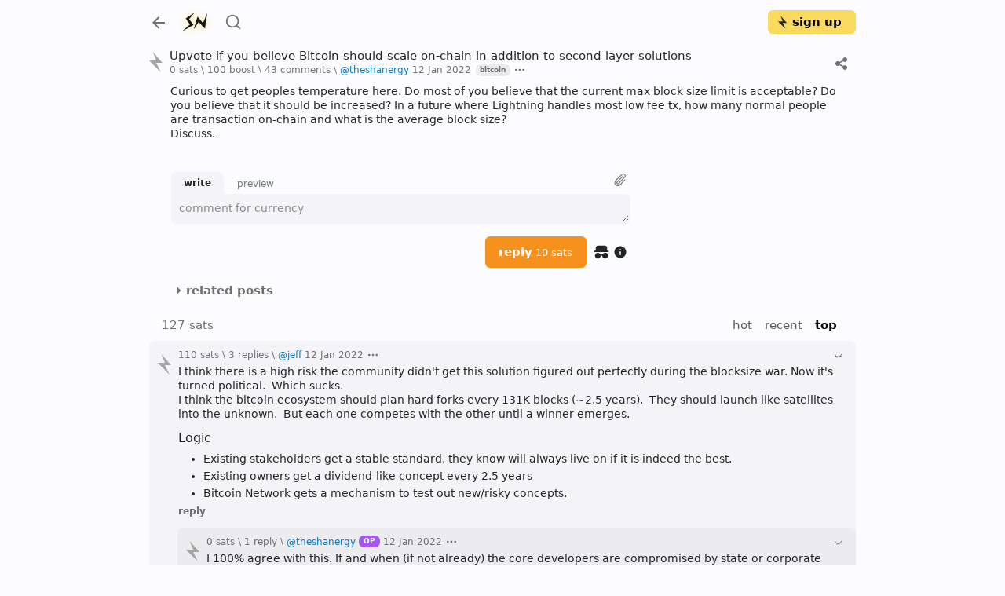

--- FILE ---
content_type: text/html; charset=utf-8
request_url: https://stacker.news/items/7816
body_size: 27370
content:
<!DOCTYPE html><html lang="en"><head><meta charSet="utf-8"/><meta name="viewport" content="initial-scale=1.0, width=device-width, viewport-fit=cover"/><link rel="shortcut icon" href="/favicon.png"/><title>Upvote if you believe Bitcoin should scale on-chain in addition to second layer solutions \ stacker news</title><meta name="robots" content="index,follow"/><meta name="description" content="Curious to get peoples temperature here. Do most of you believe that the current max block size limit is acceptable? Do you believe that it should be increased? In a future where Lightning handles most low fee tx, how many normal people are transaction on-chain and what is the average block size? Discuss. [43 comments, 100 boost]"/><meta name="twitter:card" content="summary_large_image"/><meta name="twitter:site" content="@stacker_news"/><meta property="og:title" content="Upvote if you believe Bitcoin should scale on-chain in addition to second layer solutions \ stacker news"/><meta property="og:description" content="Curious to get peoples temperature here. Do most of you believe that the current max block size limit is acceptable? Do you believe that it should be increased? In a future where Lightning handles most low fee tx, how many normal people are transaction on-chain and what is the average block size? Discuss. [43 comments, 100 boost]"/><meta property="og:image" content="https://capture.stacker.news/items/7816"/><meta property="og:site_name" content="Stacker News"/><meta name="next-head-count" content="12"/><link rel="manifest" href="/api/site.webmanifest"/><link rel="preload" href="https://a.stacker.news/Lightningvolt-xoqm.woff2" as="font" type="font/woff2" crossorigin=""/><link rel="preload" href="https://a.stacker.news/Lightningvolt-xoqm.woff" as="font" type="font/woff" crossorigin=""/><style nonce="MmY1NDA0Y2YtZjliYy00Mzk1LWFlMGUtMDkwOWJiYjEzOWY2"> @font-face {
                font-family: 'lightning';
                src:
                  url(https://a.stacker.news/Lightningvolt-xoqm.woff2) format('woff2'),
                  url(https://a.stacker.news/Lightningvolt-xoqm.woff) format('woff');
                font-display: swap;
              }</style><meta name="apple-mobile-web-app-capable" content="yes"/><meta name="mobile-web-app-capable" content="yes"/><meta name="theme-color" content="#121214"/><link rel="apple-touch-icon" href="/icons/icon_x192.png"/><link rel="apple-touch-startup-image" media="screen and (device-width: 430px) and (device-height: 932px) and (-webkit-device-pixel-ratio: 3) and (orientation: landscape)" href="/splash/iPhone_14_Pro_Max_landscape.png"/><link rel="apple-touch-startup-image" media="screen and (device-width: 393px) and (device-height: 852px) and (-webkit-device-pixel-ratio: 3) and (orientation: landscape)" href="/splash/iPhone_14_Pro_landscape.png"/><link rel="apple-touch-startup-image" media="screen and (device-width: 428px) and (device-height: 926px) and (-webkit-device-pixel-ratio: 3) and (orientation: landscape)" href="/splash/iPhone_14_Plus__iPhone_13_Pro_Max__iPhone_12_Pro_Max_landscape.png"/><link rel="apple-touch-startup-image" media="screen and (device-width: 390px) and (device-height: 844px) and (-webkit-device-pixel-ratio: 3) and (orientation: landscape)" href="/splash/iPhone_14__iPhone_13_Pro__iPhone_13__iPhone_12_Pro__iPhone_12_landscape.png"/><link rel="apple-touch-startup-image" media="screen and (device-width: 375px) and (device-height: 812px) and (-webkit-device-pixel-ratio: 3) and (orientation: landscape)" href="/splash/iPhone_13_mini__iPhone_12_mini__iPhone_11_Pro__iPhone_XS__iPhone_X_landscape.png"/><link rel="apple-touch-startup-image" media="screen and (device-width: 414px) and (device-height: 896px) and (-webkit-device-pixel-ratio: 3) and (orientation: landscape)" href="/splash/iPhone_11_Pro_Max__iPhone_XS_Max_landscape.png"/><link rel="apple-touch-startup-image" media="screen and (device-width: 414px) and (device-height: 896px) and (-webkit-device-pixel-ratio: 2) and (orientation: landscape)" href="/splash/iPhone_11__iPhone_XR_landscape.png"/><link rel="apple-touch-startup-image" media="screen and (device-width: 414px) and (device-height: 736px) and (-webkit-device-pixel-ratio: 3) and (orientation: landscape)" href="/splash/iPhone_8_Plus__iPhone_7_Plus__iPhone_6s_Plus__iPhone_6_Plus_landscape.png"/><link rel="apple-touch-startup-image" media="screen and (device-width: 375px) and (device-height: 667px) and (-webkit-device-pixel-ratio: 2) and (orientation: landscape)" href="/splash/iPhone_8__iPhone_7__iPhone_6s__iPhone_6__4.7__iPhone_SE_landscape.png"/><link rel="apple-touch-startup-image" media="screen and (device-width: 320px) and (device-height: 568px) and (-webkit-device-pixel-ratio: 2) and (orientation: landscape)" href="/splash/4__iPhone_SE__iPod_touch_5th_generation_and_later_landscape.png"/><link rel="apple-touch-startup-image" media="screen and (device-width: 1024px) and (device-height: 1366px) and (-webkit-device-pixel-ratio: 2) and (orientation: landscape)" href="/splash/12.9__iPad_Pro_landscape.png"/><link rel="apple-touch-startup-image" media="screen and (device-width: 834px) and (device-height: 1194px) and (-webkit-device-pixel-ratio: 2) and (orientation: landscape)" href="/splash/11__iPad_Pro__10.5__iPad_Pro_landscape.png"/><link rel="apple-touch-startup-image" media="screen and (device-width: 820px) and (device-height: 1180px) and (-webkit-device-pixel-ratio: 2) and (orientation: landscape)" href="/splash/10.9__iPad_Air_landscape.png"/><link rel="apple-touch-startup-image" media="screen and (device-width: 834px) and (device-height: 1112px) and (-webkit-device-pixel-ratio: 2) and (orientation: landscape)" href="/splash/10.5__iPad_Air_landscape.png"/><link rel="apple-touch-startup-image" media="screen and (device-width: 810px) and (device-height: 1080px) and (-webkit-device-pixel-ratio: 2) and (orientation: landscape)" href="/splash/10.2__iPad_landscape.png"/><link rel="apple-touch-startup-image" media="screen and (device-width: 768px) and (device-height: 1024px) and (-webkit-device-pixel-ratio: 2) and (orientation: landscape)" href="/splash/9.7__iPad_Pro__7.9__iPad_mini__9.7__iPad_Air__9.7__iPad_landscape.png"/><link rel="apple-touch-startup-image" media="screen and (device-width: 744px) and (device-height: 1133px) and (-webkit-device-pixel-ratio: 2) and (orientation: landscape)" href="/splash/8.3__iPad_Mini_landscape.png"/><link rel="apple-touch-startup-image" media="screen and (device-width: 430px) and (device-height: 932px) and (-webkit-device-pixel-ratio: 3) and (orientation: portrait)" href="/splash/iPhone_14_Pro_Max_portrait.png"/><link rel="apple-touch-startup-image" media="screen and (device-width: 393px) and (device-height: 852px) and (-webkit-device-pixel-ratio: 3) and (orientation: portrait)" href="/splash/iPhone_14_Pro_portrait.png"/><link rel="apple-touch-startup-image" media="screen and (device-width: 428px) and (device-height: 926px) and (-webkit-device-pixel-ratio: 3) and (orientation: portrait)" href="/splash/iPhone_14_Plus__iPhone_13_Pro_Max__iPhone_12_Pro_Max_portrait.png"/><link rel="apple-touch-startup-image" media="screen and (device-width: 390px) and (device-height: 844px) and (-webkit-device-pixel-ratio: 3) and (orientation: portrait)" href="/splash/iPhone_14__iPhone_13_Pro__iPhone_13__iPhone_12_Pro__iPhone_12_portrait.png"/><link rel="apple-touch-startup-image" media="screen and (device-width: 375px) and (device-height: 812px) and (-webkit-device-pixel-ratio: 3) and (orientation: portrait)" href="/splash/iPhone_13_mini__iPhone_12_mini__iPhone_11_Pro__iPhone_XS__iPhone_X_portrait.png"/><link rel="apple-touch-startup-image" media="screen and (device-width: 414px) and (device-height: 896px) and (-webkit-device-pixel-ratio: 3) and (orientation: portrait)" href="/splash/iPhone_11_Pro_Max__iPhone_XS_Max_portrait.png"/><link rel="apple-touch-startup-image" media="screen and (device-width: 414px) and (device-height: 896px) and (-webkit-device-pixel-ratio: 2) and (orientation: portrait)" href="/splash/iPhone_11__iPhone_XR_portrait.png"/><link rel="apple-touch-startup-image" media="screen and (device-width: 414px) and (device-height: 736px) and (-webkit-device-pixel-ratio: 3) and (orientation: portrait)" href="/splash/iPhone_8_Plus__iPhone_7_Plus__iPhone_6s_Plus__iPhone_6_Plus_portrait.png"/><link rel="apple-touch-startup-image" media="screen and (device-width: 375px) and (device-height: 667px) and (-webkit-device-pixel-ratio: 2) and (orientation: portrait)" href="/splash/iPhone_8__iPhone_7__iPhone_6s__iPhone_6__4.7__iPhone_SE_portrait.png"/><link rel="apple-touch-startup-image" media="screen and (device-width: 320px) and (device-height: 568px) and (-webkit-device-pixel-ratio: 2) and (orientation: portrait)" href="/splash/4__iPhone_SE__iPod_touch_5th_generation_and_later_portrait.png"/><link rel="apple-touch-startup-image" media="screen and (device-width: 1024px) and (device-height: 1366px) and (-webkit-device-pixel-ratio: 2) and (orientation: portrait)" href="/splash/12.9__iPad_Pro_portrait.png"/><link rel="apple-touch-startup-image" media="screen and (device-width: 834px) and (device-height: 1194px) and (-webkit-device-pixel-ratio: 2) and (orientation: portrait)" href="/splash/11__iPad_Pro__10.5__iPad_Pro_portrait.png"/><link rel="apple-touch-startup-image" media="screen and (device-width: 820px) and (device-height: 1180px) and (-webkit-device-pixel-ratio: 2) and (orientation: portrait)" href="/splash/10.9__iPad_Air_portrait.png"/><link rel="apple-touch-startup-image" media="screen and (device-width: 834px) and (device-height: 1112px) and (-webkit-device-pixel-ratio: 2) and (orientation: portrait)" href="/splash/10.5__iPad_Air_portrait.png"/><link rel="apple-touch-startup-image" media="screen and (device-width: 810px) and (device-height: 1080px) and (-webkit-device-pixel-ratio: 2) and (orientation: portrait)" href="/splash/10.2__iPad_portrait.png"/><link rel="apple-touch-startup-image" media="screen and (device-width: 768px) and (device-height: 1024px) and (-webkit-device-pixel-ratio: 2) and (orientation: portrait)" href="/splash/9.7__iPad_Pro__7.9__iPad_mini__9.7__iPad_Air__9.7__iPad_portrait.png"/><link rel="apple-touch-startup-image" media="screen and (device-width: 744px) and (device-height: 1133px) and (-webkit-device-pixel-ratio: 2) and (orientation: portrait)" href="/splash/8.3__iPad_Mini_portrait.png"/><link rel="apple-touch-startup-image" media="screen and (device-width: 430px) and (device-height: 932px) and (-webkit-device-pixel-ratio: 3) and (orientation: landscape) and (prefers-color-scheme: dark)" href="/splash/iPhone_14_Pro_Max_landscape_dark.png"/><link rel="apple-touch-startup-image" media="screen and (device-width: 393px) and (device-height: 852px) and (-webkit-device-pixel-ratio: 3) and (orientation: landscape) and (prefers-color-scheme: dark)" href="/splash/iPhone_14_Pro_landscape_dark.png"/><link rel="apple-touch-startup-image" media="screen and (device-width: 428px) and (device-height: 926px) and (-webkit-device-pixel-ratio: 3) and (orientation: landscape) and (prefers-color-scheme: dark)" href="/splash/iPhone_14_Plus__iPhone_13_Pro_Max__iPhone_12_Pro_Max_landscape_dark.png"/><link rel="apple-touch-startup-image" media="screen and (device-width: 390px) and (device-height: 844px) and (-webkit-device-pixel-ratio: 3) and (orientation: landscape) and (prefers-color-scheme: dark)" href="/splash/iPhone_14__iPhone_13_Pro__iPhone_13__iPhone_12_Pro__iPhone_12_landscape_dark.png"/><link rel="apple-touch-startup-image" media="screen and (device-width: 375px) and (device-height: 812px) and (-webkit-device-pixel-ratio: 3) and (orientation: landscape) and (prefers-color-scheme: dark)" href="/splash/iPhone_13_mini__iPhone_12_mini__iPhone_11_Pro__iPhone_XS__iPhone_X_landscape_dark.png"/><link rel="apple-touch-startup-image" media="screen and (device-width: 414px) and (device-height: 896px) and (-webkit-device-pixel-ratio: 3) and (orientation: landscape) and (prefers-color-scheme: dark)" href="/splash/iPhone_11_Pro_Max__iPhone_XS_Max_landscape_dark.png"/><link rel="apple-touch-startup-image" media="screen and (device-width: 414px) and (device-height: 896px) and (-webkit-device-pixel-ratio: 2) and (orientation: landscape) and (prefers-color-scheme: dark)" href="/splash/iPhone_11__iPhone_XR_landscape_dark.png"/><link rel="apple-touch-startup-image" media="screen and (device-width: 414px) and (device-height: 736px) and (-webkit-device-pixel-ratio: 3) and (orientation: landscape) and (prefers-color-scheme: dark)" href="/splash/iPhone_8_Plus__iPhone_7_Plus__iPhone_6s_Plus__iPhone_6_Plus_landscape_dark.png"/><link rel="apple-touch-startup-image" media="screen and (device-width: 375px) and (device-height: 667px) and (-webkit-device-pixel-ratio: 2) and (orientation: landscape) and (prefers-color-scheme: dark)" href="/splash/iPhone_8__iPhone_7__iPhone_6s__iPhone_6__4.7__iPhone_SE_landscape_dark.png"/><link rel="apple-touch-startup-image" media="screen and (device-width: 320px) and (device-height: 568px) and (-webkit-device-pixel-ratio: 2) and (orientation: landscape) and (prefers-color-scheme: dark)" href="/splash/4__iPhone_SE__iPod_touch_5th_generation_and_later_landscape_dark.png"/><link rel="apple-touch-startup-image" media="screen and (device-width: 1024px) and (device-height: 1366px) and (-webkit-device-pixel-ratio: 2) and (orientation: landscape) and (prefers-color-scheme: dark)" href="/splash/12.9__iPad_Pro_landscape_dark.png"/><link rel="apple-touch-startup-image" media="screen and (device-width: 834px) and (device-height: 1194px) and (-webkit-device-pixel-ratio: 2) and (orientation: landscape) and (prefers-color-scheme: dark)" href="/splash/11__iPad_Pro__10.5__iPad_Pro_landscape_dark.png"/><link rel="apple-touch-startup-image" media="screen and (device-width: 820px) and (device-height: 1180px) and (-webkit-device-pixel-ratio: 2) and (orientation: landscape) and (prefers-color-scheme: dark)" href="/splash/10.9__iPad_Air_landscape_dark.png"/><link rel="apple-touch-startup-image" media="screen and (device-width: 834px) and (device-height: 1112px) and (-webkit-device-pixel-ratio: 2) and (orientation: landscape) and (prefers-color-scheme: dark)" href="/splash/10.5__iPad_Air_landscape_dark.png"/><link rel="apple-touch-startup-image" media="screen and (device-width: 810px) and (device-height: 1080px) and (-webkit-device-pixel-ratio: 2) and (orientation: landscape) and (prefers-color-scheme: dark)" href="/splash/10.2__iPad_landscape_dark.png"/><link rel="apple-touch-startup-image" media="screen and (device-width: 768px) and (device-height: 1024px) and (-webkit-device-pixel-ratio: 2) and (orientation: landscape) and (prefers-color-scheme: dark)" href="/splash/9.7__iPad_Pro__7.9__iPad_mini__9.7__iPad_Air__9.7__iPad_landscape_dark.png"/><link rel="apple-touch-startup-image" media="screen and (device-width: 744px) and (device-height: 1133px) and (-webkit-device-pixel-ratio: 2) and (orientation: landscape) and (prefers-color-scheme: dark)" href="/splash/8.3__iPad_Mini_landscape_dark.png"/><link rel="apple-touch-startup-image" media="screen and (device-width: 430px) and (device-height: 932px) and (-webkit-device-pixel-ratio: 3) and (orientation: portrait) and (prefers-color-scheme: dark)" href="/splash/iPhone_14_Pro_Max_portrait_dark.png"/><link rel="apple-touch-startup-image" media="screen and (device-width: 393px) and (device-height: 852px) and (-webkit-device-pixel-ratio: 3) and (orientation: portrait) and (prefers-color-scheme: dark)" href="/splash/iPhone_14_Pro_portrait_dark.png"/><link rel="apple-touch-startup-image" media="screen and (device-width: 428px) and (device-height: 926px) and (-webkit-device-pixel-ratio: 3) and (orientation: portrait) and (prefers-color-scheme: dark)" href="/splash/iPhone_14_Plus__iPhone_13_Pro_Max__iPhone_12_Pro_Max_portrait_dark.png"/><link rel="apple-touch-startup-image" media="screen and (device-width: 390px) and (device-height: 844px) and (-webkit-device-pixel-ratio: 3) and (orientation: portrait) and (prefers-color-scheme: dark)" href="/splash/iPhone_14__iPhone_13_Pro__iPhone_13__iPhone_12_Pro__iPhone_12_portrait_dark.png"/><link rel="apple-touch-startup-image" media="screen and (device-width: 375px) and (device-height: 812px) and (-webkit-device-pixel-ratio: 3) and (orientation: portrait) and (prefers-color-scheme: dark)" href="/splash/iPhone_13_mini__iPhone_12_mini__iPhone_11_Pro__iPhone_XS__iPhone_X_portrait_dark.png"/><link rel="apple-touch-startup-image" media="screen and (device-width: 414px) and (device-height: 896px) and (-webkit-device-pixel-ratio: 3) and (orientation: portrait) and (prefers-color-scheme: dark)" href="/splash/iPhone_11_Pro_Max__iPhone_XS_Max_portrait_dark.png"/><link rel="apple-touch-startup-image" media="screen and (device-width: 414px) and (device-height: 896px) and (-webkit-device-pixel-ratio: 2) and (orientation: portrait) and (prefers-color-scheme: dark)" href="/splash/iPhone_11__iPhone_XR_portrait_dark.png"/><link rel="apple-touch-startup-image" media="screen and (device-width: 414px) and (device-height: 736px) and (-webkit-device-pixel-ratio: 3) and (orientation: portrait) and (prefers-color-scheme: dark)" href="/splash/iPhone_8_Plus__iPhone_7_Plus__iPhone_6s_Plus__iPhone_6_Plus_portrait_dark.png"/><link rel="apple-touch-startup-image" media="screen and (device-width: 375px) and (device-height: 667px) and (-webkit-device-pixel-ratio: 2) and (orientation: portrait) and (prefers-color-scheme: dark)" href="/splash/iPhone_8__iPhone_7__iPhone_6s__iPhone_6__4.7__iPhone_SE_portrait_dark.png"/><link rel="apple-touch-startup-image" media="screen and (device-width: 320px) and (device-height: 568px) and (-webkit-device-pixel-ratio: 2) and (orientation: portrait) and (prefers-color-scheme: dark)" href="/splash/4__iPhone_SE__iPod_touch_5th_generation_and_later_portrait_dark.png"/><link rel="apple-touch-startup-image" media="screen and (device-width: 1024px) and (device-height: 1366px) and (-webkit-device-pixel-ratio: 2) and (orientation: portrait) and (prefers-color-scheme: dark)" href="/splash/12.9__iPad_Pro_portrait_dark.png"/><link rel="apple-touch-startup-image" media="screen and (device-width: 834px) and (device-height: 1194px) and (-webkit-device-pixel-ratio: 2) and (orientation: portrait) and (prefers-color-scheme: dark)" href="/splash/11__iPad_Pro__10.5__iPad_Pro_portrait_dark.png"/><link rel="apple-touch-startup-image" media="screen and (device-width: 820px) and (device-height: 1180px) and (-webkit-device-pixel-ratio: 2) and (orientation: portrait) and (prefers-color-scheme: dark)" href="/splash/10.9__iPad_Air_portrait_dark.png"/><link rel="apple-touch-startup-image" media="screen and (device-width: 834px) and (device-height: 1112px) and (-webkit-device-pixel-ratio: 2) and (orientation: portrait) and (prefers-color-scheme: dark)" href="/splash/10.5__iPad_Air_portrait_dark.png"/><link rel="apple-touch-startup-image" media="screen and (device-width: 810px) and (device-height: 1080px) and (-webkit-device-pixel-ratio: 2) and (orientation: portrait) and (prefers-color-scheme: dark)" href="/splash/10.2__iPad_portrait_dark.png"/><link rel="apple-touch-startup-image" media="screen and (device-width: 768px) and (device-height: 1024px) and (-webkit-device-pixel-ratio: 2) and (orientation: portrait) and (prefers-color-scheme: dark)" href="/splash/9.7__iPad_Pro__7.9__iPad_mini__9.7__iPad_Air__9.7__iPad_portrait_dark.png"/><link rel="apple-touch-startup-image" media="screen and (device-width: 744px) and (device-height: 1133px) and (-webkit-device-pixel-ratio: 2) and (orientation: portrait) and (prefers-color-scheme: dark)" href="/splash/8.3__iPad_Mini_portrait_dark.png"/><link data-next-font="" rel="preconnect" href="/" crossorigin="anonymous"/><script id="dark-mode-js" nonce="MmY1NDA0Y2YtZjliYy00Mzk1LWFlMGUtMDkwOWJiYjEzOWY2" data-nscript="beforeInteractive" crossorigin="anonymous">const handleThemeChange = (dark) => {
                const root = window.document.documentElement
                root.setAttribute('data-bs-theme', dark ? 'dark' : 'light')
              }

              const STORAGE_KEY = 'darkMode'
              const PREFER_DARK_QUERY = '(prefers-color-scheme: dark)'

              const getTheme = () => {
                const mql = window.matchMedia(PREFER_DARK_QUERY)
                const supportsColorSchemeQuery = mql.media === PREFER_DARK_QUERY
                let localStorageTheme = null
                try {
                  localStorageTheme = window.localStorage.getItem(STORAGE_KEY)
                } catch (err) {}
                const localStorageExists = localStorageTheme !== null
                if (localStorageExists) {
                  localStorageTheme = JSON.parse(localStorageTheme)
                }

                if (localStorageExists) {
                  return { user: true, dark: localStorageTheme }
                } else if (supportsColorSchemeQuery) {
                  return { user: false, dark: mql.matches }
                }
              }

              if (typeof window !== 'undefined') {
                (function () {
                  const { dark } = getTheme()
                  handleThemeChange(dark)
                })()
              }</script><link nonce="MmY1NDA0Y2YtZjliYy00Mzk1LWFlMGUtMDkwOWJiYjEzOWY2" rel="preload" href="https://a.stacker.news/_next/static/css/f166b73ef507eee1.css" as="style" crossorigin="anonymous"/><link nonce="MmY1NDA0Y2YtZjliYy00Mzk1LWFlMGUtMDkwOWJiYjEzOWY2" rel="stylesheet" href="https://a.stacker.news/_next/static/css/f166b73ef507eee1.css" crossorigin="anonymous" data-n-g=""/><noscript data-n-css="MmY1NDA0Y2YtZjliYy00Mzk1LWFlMGUtMDkwOWJiYjEzOWY2"></noscript><script defer="" nonce="MmY1NDA0Y2YtZjliYy00Mzk1LWFlMGUtMDkwOWJiYjEzOWY2" crossorigin="anonymous" nomodule="" src="https://a.stacker.news/_next/static/chunks/polyfills-42372ed130431b0a.js"></script><script src="https://a.stacker.news/_next/static/chunks/webpack-c9829e1e546af7f5.js" nonce="MmY1NDA0Y2YtZjliYy00Mzk1LWFlMGUtMDkwOWJiYjEzOWY2" defer="" crossorigin="anonymous"></script><script src="https://a.stacker.news/_next/static/chunks/framework-c6ee5607585ef091.js" nonce="MmY1NDA0Y2YtZjliYy00Mzk1LWFlMGUtMDkwOWJiYjEzOWY2" defer="" crossorigin="anonymous"></script><script src="https://a.stacker.news/_next/static/chunks/main-3bc905d33a3f61f9.js" nonce="MmY1NDA0Y2YtZjliYy00Mzk1LWFlMGUtMDkwOWJiYjEzOWY2" defer="" crossorigin="anonymous"></script><script src="https://a.stacker.news/_next/static/chunks/pages/_app-55b5e0d9baafea29.js" nonce="MmY1NDA0Y2YtZjliYy00Mzk1LWFlMGUtMDkwOWJiYjEzOWY2" defer="" crossorigin="anonymous"></script><script src="https://a.stacker.news/_next/static/chunks/pages/items/%5Bid%5D-e66faad94c36ecd8.js" nonce="MmY1NDA0Y2YtZjliYy00Mzk1LWFlMGUtMDkwOWJiYjEzOWY2" defer="" crossorigin="anonymous"></script><script src="https://a.stacker.news/_next/static/bc6bb2/_buildManifest.js" nonce="MmY1NDA0Y2YtZjliYy00Mzk1LWFlMGUtMDkwOWJiYjEzOWY2" defer="" crossorigin="anonymous"></script><script src="https://a.stacker.news/_next/static/bc6bb2/_ssgManifest.js" nonce="MmY1NDA0Y2YtZjliYy00Mzk1LWFlMGUtMDkwOWJiYjEzOWY2" defer="" crossorigin="anonymous"></script></head><body><div id="__next"><div class="toast-container bottom-0 end-0 position-fixed pb-3 px-3 toast_toastContainer__Pd2Si"></div><div class="d-none d-md-block"><header class="px-0 container"><nav class="navbar navbar-expand navbar-light"><div class="header_navbarNav__NsUob navbar-nav"><a role="button" tabindex="0" class="nav-link p-0 me-2"><svg xmlns="http://www.w3.org/2000/svg" width="24" height="24" viewBox="0 0 24 24" class="theme me-1 me-md-2"><path fill="none" d="M0 0h24v24H0z"></path><path d="M7.828 11H20v2H7.828l5.364 5.364-1.414 1.414L4 12l7.778-7.778 1.414 1.414z"></path></svg></a><a href="/" class="header_brand__H4cNs me-1 navbar-brand"><svg xmlns="http://www.w3.org/2000/svg" viewBox="0 0 256 256" width="36" height="36"><path fill-rule="evenodd" d="m46.7 96.4 37.858 53.837-71.787 62.934L117.5 155.4l-40.075-52.854 49.412-59.492Zm156.35 41.546-49.416-58.509-34.909 116.771 44.25-67.358 58.509 59.25L241.4 47.725Z"></path></svg></a><a href="/search" data-rr-ui-event-key="search" class="me-0 ms-2 d-none d-md-flex nav-link"><svg xmlns="http://www.w3.org/2000/svg" width="22" height="28" viewBox="0 0 24 24" class="theme"><path fill="none" d="M0 0h24v24H0z"></path><path d="m18.031 16.617 4.283 4.282-1.415 1.415-4.282-4.283A8.96 8.96 0 0 1 11 20c-4.968 0-9-4.032-9-9s4.032-9 9-9 9 4.032 9 9a8.96 8.96 0 0 1-1.969 5.617m-2.006-.742A6.98 6.98 0 0 0 18 11c0-3.868-3.133-7-7-7s-7 3.132-7 7 3.132 7 7 7a6.98 6.98 0 0 0 4.875-1.975z"></path></svg></a><div class="header_price__dO3f6 ms-auto me-0 mx-md-auto d-none d-md-flex nav-item"></div><div><aside class="comment_commentNavigator__hHSBI fw-bold nav-link undefined" style="visibility:hidden"><span aria-label="next comment"><div class="comment_newCommentDot__LStc4"></div></span><span class="">0</span></aside></div><div class="d-none d-md-flex"><button type="button" style="border-width:2px;width:auto" id="signup" class="align-items-center ps-2 pe-3 py-0 btn btn-primary"><svg xmlns="http://www.w3.org/2000/svg" width="17" height="17" fill="none" viewBox="0 0 200 307" class="me-1"><path d="m56 0 51.606 131H0l177 176-70.021-142H200z"></path></svg>sign up</button></div></div></nav></header></div><div class="d-block d-md-none"><header class="px-sm-0 container"><nav class="navbar navbar-expand navbar-light"><div class="header_navbarNav__NsUob navbar-nav"><a role="button" tabindex="0" class="nav-link p-0 me-2"><svg xmlns="http://www.w3.org/2000/svg" width="24" height="24" viewBox="0 0 24 24" class="theme me-1 me-md-2"><path fill="none" d="M0 0h24v24H0z"></path><path d="M7.828 11H20v2H7.828l5.364 5.364-1.414 1.414L4 12l7.778-7.778 1.414 1.414z"></path></svg></a><div class="header_price__dO3f6 flex-shrink-1 nav-item"></div><div><aside class="comment_commentNavigator__hHSBI fw-bold nav-link px-2" style="visibility:hidden"><span aria-label="next comment"><div class="comment_newCommentDot__LStc4"></div></span><span class="">0</span></aside></div><button type="button" style="border-width:2px;width:fit-content" id="signup" class="align-items-center ps-2 pe-3 py-0 btn btn-primary"><svg xmlns="http://www.w3.org/2000/svg" width="17" height="17" fill="none" viewBox="0 0 200 307" class="me-1"><path d="m56 0 51.606 131H0l177 176-70.021-142H200z"></path></svg>sign up</button></div></nav></header></div><div class="header_hide__0g5S3 header_sticky__2ak2z"><div class="px-0 d-none d-md-block container"><nav class="py-0 navbar navbar-expand navbar-light"><div class="header_navbarNav__NsUob navbar-nav"><a role="button" tabindex="0" class="nav-link p-0 me-2"><svg xmlns="http://www.w3.org/2000/svg" width="24" height="24" viewBox="0 0 24 24" class="theme me-1 me-md-2"><path fill="none" d="M0 0h24v24H0z"></path><path d="M7.828 11H20v2H7.828l5.364 5.364-1.414 1.414L4 12l7.778-7.778 1.414 1.414z"></path></svg></a><a href="/" class="header_brand__H4cNs me-1 navbar-brand"><svg xmlns="http://www.w3.org/2000/svg" viewBox="0 0 256 256" width="36" height="36"><path fill-rule="evenodd" d="m46.7 96.4 37.858 53.837-71.787 62.934L117.5 155.4l-40.075-52.854 49.412-59.492Zm156.35 41.546-49.416-58.509-34.909 116.771 44.25-67.358 58.509 59.25L241.4 47.725Z"></path></svg></a><a href="/search" data-rr-ui-event-key="search" class="me-0 ms-2 nav-link"><svg xmlns="http://www.w3.org/2000/svg" width="22" height="28" viewBox="0 0 24 24" class="theme"><path fill="none" d="M0 0h24v24H0z"></path><path d="m18.031 16.617 4.283 4.282-1.415 1.415-4.282-4.283A8.96 8.96 0 0 1 11 20c-4.968 0-9-4.032-9-9s4.032-9 9-9 9 4.032 9 9a8.96 8.96 0 0 1-1.969 5.617m-2.006-.742A6.98 6.98 0 0 0 18 11c0-3.868-3.133-7-7-7s-7 3.132-7 7 3.132 7 7 7a6.98 6.98 0 0 0 4.875-1.975z"></path></svg></a><div class="header_price__dO3f6 nav-item"></div><div><aside class="comment_commentNavigator__hHSBI fw-bold nav-link d-flex" style="visibility:hidden"><span aria-label="next comment"><div class="comment_newCommentDot__LStc4"></div></span><span class="">0</span></aside></div><div class="d-flex"><button type="button" style="border-width:2px;width:auto" id="signup" class="align-items-center ps-2 pe-3 py-0 btn btn-primary"><svg xmlns="http://www.w3.org/2000/svg" width="17" height="17" fill="none" viewBox="0 0 200 307" class="me-1"><path d="m56 0 51.606 131H0l177 176-70.021-142H200z"></path></svg>sign up</button></div></div></nav></div><div class="px-sm-0 d-block d-md-none container"><nav class="py-0 navbar navbar-expand navbar-light"><div class="header_navbarNav__NsUob navbar-nav"><a role="button" tabindex="0" class="nav-link p-0 me-2"><svg xmlns="http://www.w3.org/2000/svg" width="24" height="24" viewBox="0 0 24 24" class="theme me-1 me-md-2"><path fill="none" d="M0 0h24v24H0z"></path><path d="M7.828 11H20v2H7.828l5.364 5.364-1.414 1.414L4 12l7.778-7.778 1.414 1.414z"></path></svg></a><div class="header_price__dO3f6 flex-shrink-1 nav-item"></div><div><aside class="comment_commentNavigator__hHSBI fw-bold nav-link d-flex" style="visibility:hidden"><span aria-label="next comment"><div class="comment_newCommentDot__LStc4"></div></span><span class="">0</span></aside></div><button type="button" style="border-width:2px;width:fit-content" id="signup" class="align-items-center ps-2 pe-3 py-0 ms-auto btn btn-primary"><svg xmlns="http://www.w3.org/2000/svg" width="17" height="17" fill="none" viewBox="0 0 200 307" class="me-1"><path d="m56 0 51.606 131H0l177 176-70.021-142H200z"></path></svg>sign up</button></div></nav></div></div><main class="px-sm-0 layout_contain__KRZRf  container"><p class="pull-to-refresh_pullMessage__mPfSL" style="opacity:0;top:-20px">pull down to refresh</p><div></div><div class="pt-2"><div></div><div class="item_item__Q_HbW"><div class="upvoteParent"><div><span><div class="upvote_upvoteWrapper__zrYNK"><svg xmlns="http://www.w3.org/2000/svg" width="26" height="26" fill="none" viewBox="0 0 200 307" class="upvote_upvote__zdZSP item_upvote__N9OQ_" style="--hover-fill:#4d7f1f;--hover-filter:drop-shadow(0 0 6px #4d7f1f90);--fill:#a5a5a5;--filter:drop-shadow(0 0 6px #a5a5a590)"><path d="m56 0 51.606 131H0l177 176-70.021-142H200z"></path></svg></div></span></div></div><div class="item_hunk__DFX1z"><div class="item_main__IhJXO flex-wrap"><a class="item_title__FH7AS text-reset me-2" href="/items/7816">Upvote if you believe Bitcoin should scale on-chain in addition to second layer solutions</a></div><div class="item_other__MjgP3"><span title="0 zappers">0 sats</span><span> \ </span><span>100<!-- --> boost</span><span> \ </span><a title="127 sats" class="text-reset position-relative" href="/items/7816">43 comments</a><span> \ </span><span><a href="/theshanergy"><span>@<!-- -->theshanergy</span></a><span> </span><a title="2022-01-12T22:17:17.580Z" class="text-reset" href="/items/7816">12 Jan 2022</a></span><span><a href="/~bitcoin"> <span class="item_newComment__HSNhq badge">bitcoin</span></a></span><span class="pointer item_dropdown__a1CLJ dropdown"><a class="dropdown-toggle" id="react-aria-:Rul9kqqn6:" aria-expanded="false" variant="success"><svg xmlns="http://www.w3.org/2000/svg" width="16" height="16" viewBox="0 0 24 24" class="fill-grey ms-1"><path fill="none" d="M0 0h24v24H0z"></path><path d="M5 10c-1.1 0-2 .9-2 2s.9 2 2 2 2-.9 2-2-.9-2-2-2m14 0c-1.1 0-2 .9-2 2s.9 2 2 2 2-.9 2-2-.9-2-2-2m-7 0c-1.1 0-2 .9-2 2s.9 2 2 2 2-.9 2-2-.9-2-2-2"></path></svg></a></span></div></div><div class="ms-auto pointer d-flex align-items-center"><svg xmlns="http://www.w3.org/2000/svg" width="20" height="20" viewBox="0 0 24 24" class="mx-2 fill-grey theme "><path fill="none" d="M0 0h24v24H0z"></path><path d="m13.576 17.271-5.11-2.787a3.5 3.5 0 1 1 0-4.968l5.11-2.787a3.5 3.5 0 1 1 .958 1.755l-5.11 2.787a3.5 3.5 0 0 1 0 1.458l5.11 2.787a3.5 3.5 0 1 1-.958 1.755"></path></svg></div></div><div class="item_children__OHciK"><article class="item_fullItemContainer__ZAYtZ topLevel"><div class="sn-text topLevel"><div><p class="sn-paragraph"><span style="white-space:pre-wrap">Curious to get peoples temperature here. Do most of you believe that the current max block size limit is acceptable? Do you believe that it should be increased? In a future where Lightning handles most low fee tx, how many normal people are transaction on-chain and what is the average block size?</span></p><p class="sn-paragraph"><span style="white-space:pre-wrap">Discuss.</span></p></div></div></article><div><div class="p-3"></div><div class="reply_reply__jBIIY"><form action="#" novalidate=""><div class="form-group undefined"><div class="editor_editorContainer__zfWm_" data-top-level="false"><div class="editor_toolbar__84U6U"><div class="nav nav-tabs"><div class="nav-item"><a title="write" role="button" data-rr-ui-event-key="write" class="editor_modeTabs__f9Tvr nav-link active" tabindex="0" href="#">write</a></div><div class="nav-item"><a title="preview" role="button" data-rr-ui-event-key="preview" class="editor_modeTabs__f9Tvr nav-link disabled" aria-disabled="true">preview</a></div></div><div class="editor_innerToolbar__vvOW4" style="visibility:visible"><span title="upload files" class="editor_toolbarItem__7R8ux"><svg xmlns="http://www.w3.org/2000/svg" width="32" height="32" viewBox="0 0 256 256"><path d="M209.66 122.34a8 8 0 0 1 0 11.32l-82.05 82a56 56 0 0 1-79.2-79.21l99.26-100.72a40 40 0 1 1 56.61 56.55L105 193a24 24 0 1 1-34-34l83.3-84.62a8 8 0 1 1 11.4 11.22l-83.31 84.71a8 8 0 1 0 11.27 11.36L192.93 81A24 24 0 1 0 159 47L59.76 147.68a40 40 0 1 0 56.53 56.62l82.06-82a8 8 0 0 1 11.31.04"></path></svg></span></div></div><div class="editor_editor__EgmSk"><div aria-required="true" class="editor_editorContent__4R_VJ editor_editorContentInput__I5UXt sn-text" contenteditable="true" role="textbox" spellcheck="true" style="min-height:7lh" translate="no" data-sn-editor="true"></div><div aria-hidden="true"><div class="editor_editorPlaceholder__TzyL7">comment for currency</div></div></div><div class="d-none"><input type="file" multiple="" class="d-none" accept="image/gif, image/heic, image/png, image/jpeg, image/webp, video/quicktime, video/mp4, video/mpeg, video/webm"/><div style="cursor:pointer" tabindex="0"></div></div></div></div><div class="mt-3 undefined"><div class="d-flex justify-content-between"><div class="d-flex align-items-center ms-auto"><div class="fee-button_feeButton__4pqxB"><span><button type="submit" class="btn btn-secondary">reply<small> <!-- -->10 sats</small></button></span><svg xmlns="http://www.w3.org/2000/svg" viewBox="0 0 24 24" class="ms-2 fill-theme-color pointer" height="22" width="22"><path d="M17 13a4 4 0 0 1 0 8c-2.142 0-4-1.79-4-4h-2a4 4 0 1 1-.535-2h3.07A4 4 0 0 1 17 13M2 12v-2h2V7a4 4 0 0 1 4-4h8a4 4 0 0 1 4 4v3h2v2z"></path></svg><div class="pointer d-flex align-items-center"><svg xmlns="http://www.w3.org/2000/svg" width="18" height="18" viewBox="0 0 24 24" class="fill-theme-color mx-1"><path fill="none" d="M0 0h24v24H0z"></path><path d="M12 22C6.477 22 2 17.523 2 12S6.477 2 12 2s10 4.477 10 10-4.477 10-10 10m-1-11v6h2v-6zm0-4v2h2V7z"></path></svg></div></div></div></div></div></form></div></div><div class="accordion"><div style="cursor:pointer;display:flex;align-items:center"><svg xmlns="http://www.w3.org/2000/svg" width="20" height="20" viewBox="0 0 24 24" style="fill:var(--theme-grey)"><path fill="none" d="M0 0h24v24H0z"></path><path d="m16 12-6 6V6z"></path></svg><div style="color:var(--theme-grey)"><div class="fw-bold">related posts</div></div></div><div class="mt-2 accordion-collapse collapse"><div><div class="item_grid__2j3J_"><div></div><div class="item_item__Q_HbW item_skeleton__RhS4n"><div class="upvoteParent"><div><span><div class="upvote_upvoteWrapper__zrYNK"><svg xmlns="http://www.w3.org/2000/svg" width="26" height="26" fill="none" viewBox="0 0 200 307" class="upvote_upvote__zdZSP item_upvote__N9OQ_" style="--hover-fill:#4d7f1f;--hover-filter:drop-shadow(0 0 6px #4d7f1f90);--fill:#a5a5a5;--filter:drop-shadow(0 0 6px #a5a5a590)"><path d="m56 0 51.606 131H0l177 176-70.021-142H200z"></path></svg></div></span></div></div><div class="item_hunk__DFX1z"><div class="item_main__IhJXO flex-wrap flex-md-nowrap"><span class="item_title__FH7AS clouds text-reset flex-md-fill flex-md-shrink-0 me-2"></span><span class="item_link__4cWVs clouds"></span></div><div class="item_other__MjgP3"><span class="item_otherItem__r5_1O clouds"></span><span class="item_otherItem__r5_1O clouds"></span><span class="item_otherItem__r5_1O item_otherItemLonger__vWCjf clouds"></span><span class="item_otherItem__r5_1O item_otherItemLonger__vWCjf clouds"></span></div></div></div><div></div><div class="item_item__Q_HbW item_skeleton__RhS4n"><div class="upvoteParent"><div><span><div class="upvote_upvoteWrapper__zrYNK"><svg xmlns="http://www.w3.org/2000/svg" width="26" height="26" fill="none" viewBox="0 0 200 307" class="upvote_upvote__zdZSP item_upvote__N9OQ_" style="--hover-fill:#4d7f1f;--hover-filter:drop-shadow(0 0 6px #4d7f1f90);--fill:#a5a5a5;--filter:drop-shadow(0 0 6px #a5a5a590)"><path d="m56 0 51.606 131H0l177 176-70.021-142H200z"></path></svg></div></span></div></div><div class="item_hunk__DFX1z"><div class="item_main__IhJXO flex-wrap flex-md-nowrap"><span class="item_title__FH7AS clouds text-reset flex-md-fill flex-md-shrink-0 me-2"></span><span class="item_link__4cWVs clouds"></span></div><div class="item_other__MjgP3"><span class="item_otherItem__r5_1O clouds"></span><span class="item_otherItem__r5_1O clouds"></span><span class="item_otherItem__r5_1O item_otherItemLonger__vWCjf clouds"></span><span class="item_otherItem__r5_1O item_otherItemLonger__vWCjf clouds"></span></div></div></div><div></div><div class="item_item__Q_HbW item_skeleton__RhS4n"><div class="upvoteParent"><div><span><div class="upvote_upvoteWrapper__zrYNK"><svg xmlns="http://www.w3.org/2000/svg" width="26" height="26" fill="none" viewBox="0 0 200 307" class="upvote_upvote__zdZSP item_upvote__N9OQ_" style="--hover-fill:#4d7f1f;--hover-filter:drop-shadow(0 0 6px #4d7f1f90);--fill:#a5a5a5;--filter:drop-shadow(0 0 6px #a5a5a590)"><path d="m56 0 51.606 131H0l177 176-70.021-142H200z"></path></svg></div></span></div></div><div class="item_hunk__DFX1z"><div class="item_main__IhJXO flex-wrap flex-md-nowrap"><span class="item_title__FH7AS clouds text-reset flex-md-fill flex-md-shrink-0 me-2"></span><span class="item_link__4cWVs clouds"></span></div><div class="item_other__MjgP3"><span class="item_otherItem__r5_1O clouds"></span><span class="item_otherItem__r5_1O clouds"></span><span class="item_otherItem__r5_1O item_otherItemLonger__vWCjf clouds"></span><span class="item_otherItem__r5_1O item_otherItemLonger__vWCjf clouds"></span></div></div></div><div></div><div class="item_item__Q_HbW item_skeleton__RhS4n"><div class="upvoteParent"><div><span><div class="upvote_upvoteWrapper__zrYNK"><svg xmlns="http://www.w3.org/2000/svg" width="26" height="26" fill="none" viewBox="0 0 200 307" class="upvote_upvote__zdZSP item_upvote__N9OQ_" style="--hover-fill:#4d7f1f;--hover-filter:drop-shadow(0 0 6px #4d7f1f90);--fill:#a5a5a5;--filter:drop-shadow(0 0 6px #a5a5a590)"><path d="m56 0 51.606 131H0l177 176-70.021-142H200z"></path></svg></div></span></div></div><div class="item_hunk__DFX1z"><div class="item_main__IhJXO flex-wrap flex-md-nowrap"><span class="item_title__FH7AS clouds text-reset flex-md-fill flex-md-shrink-0 me-2"></span><span class="item_link__4cWVs clouds"></span></div><div class="item_other__MjgP3"><span class="item_otherItem__r5_1O clouds"></span><span class="item_otherItem__r5_1O clouds"></span><span class="item_otherItem__r5_1O item_otherItemLonger__vWCjf clouds"></span><span class="item_otherItem__r5_1O item_otherItemLonger__vWCjf clouds"></span></div></div></div><div></div><div class="item_item__Q_HbW item_skeleton__RhS4n"><div class="upvoteParent"><div><span><div class="upvote_upvoteWrapper__zrYNK"><svg xmlns="http://www.w3.org/2000/svg" width="26" height="26" fill="none" viewBox="0 0 200 307" class="upvote_upvote__zdZSP item_upvote__N9OQ_" style="--hover-fill:#4d7f1f;--hover-filter:drop-shadow(0 0 6px #4d7f1f90);--fill:#a5a5a5;--filter:drop-shadow(0 0 6px #a5a5a590)"><path d="m56 0 51.606 131H0l177 176-70.021-142H200z"></path></svg></div></span></div></div><div class="item_hunk__DFX1z"><div class="item_main__IhJXO flex-wrap flex-md-nowrap"><span class="item_title__FH7AS clouds text-reset flex-md-fill flex-md-shrink-0 me-2"></span><span class="item_link__4cWVs clouds"></span></div><div class="item_other__MjgP3"><span class="item_otherItem__r5_1O clouds"></span><span class="item_otherItem__r5_1O clouds"></span><span class="item_otherItem__r5_1O item_otherItemLonger__vWCjf clouds"></span><span class="item_otherItem__r5_1O item_otherItemLonger__vWCjf clouds"></span></div></div></div></div><div class="d-flex justify-content-start my-1 invisible"><a class="text-reset text-muted fw-bold" href="/items/7816/related">view all related items</a></div></div></div></div></div></div><div class="item_comments__tDBeT"><nav class="pt-1 pb-0 px-3 navbar navbar-expand navbar-light"><div class="header_navbarNav__NsUob navbar-nav"><div class="text-muted nav-item">127 sats</div><div class="ms-auto d-flex"><div class="nav-item"><a role="button" data-rr-ui-event-key="hot" class="header_navLink__5SUnF nav-link" tabindex="0" href="#">hot</a></div><div class="nav-item"><a role="button" data-rr-ui-event-key="recent" class="header_navLink__5SUnF nav-link" tabindex="0" href="#">recent</a></div><div class="nav-item"><a role="button" data-rr-ui-event-key="top" class="header_navLink__5SUnF nav-link active" tabindex="0" href="#">top</a></div></div></div></nav><div class="comment_comment__K0bin "><div class="item_item__Q_HbW comment_item__kLv_x"><div class="upvoteParent"><div><span><div class="upvote_upvoteWrapper__zrYNK"><svg xmlns="http://www.w3.org/2000/svg" width="26" height="26" fill="none" viewBox="0 0 200 307" class="upvote_upvote__zdZSP comment_upvote__SdLFQ" style="--hover-fill:#4d7f1f;--hover-filter:drop-shadow(0 0 6px #4d7f1f90);--fill:#a5a5a5;--filter:drop-shadow(0 0 6px #a5a5a590)"><path d="m56 0 51.606 131H0l177 176-70.021-142H200z"></path></svg></div></span></div></div><div class="item_hunk__DFX1z comment_hunk__2BWWO"><div class="d-flex align-items-center"><div class="item_other__MjgP3 undefined"><span title="1 zapper \ 110 sats">110 sats</span><span> \ </span><a title="0 sats" class="text-reset position-relative" href="/items/7831">3 replies</a><span> \ </span><span><a href="/jeff"><span>@<!-- -->jeff</span></a><span> </span><a title="2022-01-12T23:25:23.514Z" class="text-reset" href="/items/7831">12 Jan 2022</a></span><span class="pointer item_dropdown__a1CLJ dropdown"><a class="dropdown-toggle" id="react-aria-:R7km9ekqqn6:" aria-expanded="false" variant="success"><svg xmlns="http://www.w3.org/2000/svg" width="16" height="16" viewBox="0 0 24 24" class="fill-grey ms-1"><path fill="none" d="M0 0h24v24H0z"></path><path d="M5 10c-1.1 0-2 .9-2 2s.9 2 2 2 2-.9 2-2-.9-2-2-2m14 0c-1.1 0-2 .9-2 2s.9 2 2 2 2-.9 2-2-.9-2-2-2m-7 0c-1.1 0-2 .9-2 2s.9 2 2 2 2-.9 2-2-.9-2-2-2"></path></svg></a></span></div><svg xmlns="http://www.w3.org/2000/svg" width="10" height="10" viewBox="0 0 24 24" class="comment_collapser__myRVN"><path fill="none" d="M0 0h24v24H0z"></path><path d="m9.342 18.782-1.931-.518.787-2.939a11 11 0 0 1-3.237-1.872l-2.153 2.154-1.415-1.415 2.154-2.153a10.96 10.96 0 0 1-2.371-5.07l1.968-.359C3.903 10.812 7.579 14 12 14c4.42 0 8.097-3.188 8.856-7.39l1.968.358a10.96 10.96 0 0 1-2.37 5.071l2.153 2.153-1.415 1.415-2.153-2.154a11 11 0 0 1-3.237 1.872l.787 2.94-1.931.517-.788-2.94a11.1 11.1 0 0 1-3.74 0z"></path></svg></div><div class="comment_text__zoCgd"><div class="sn-text"><div><p class="sn-paragraph"><span style="white-space:pre-wrap">I think there is a high risk the community didn't get this solution figured out perfectly during the blocksize war. Now it's turned political.  Which sucks.</span></p><p class="sn-paragraph"><span style="white-space:pre-wrap">I think the bitcoin ecosystem should plan hard forks every 131K blocks (~2.5 years).  They should launch like satellites into the unknown.  But each one competes with the other until a winner emerges.</span></p><h1 id="logic" class="sn-heading"><a href="#logic" class="sn-heading__link">Logic</a><span style="white-space:pre-wrap">Logic</span></h1><ul class="sn-list-ul"><li class="sn-list__item"><span style="white-space:pre-wrap">Existing stakeholders get a stable standard, they know will always live on if it is indeed the best.</span></li><li class="sn-list__item"><span style="white-space:pre-wrap">Existing owners get a dividend-like concept every 2.5 years</span></li><li class="sn-list__item"><span style="white-space:pre-wrap">Bitcoin Network gets a mechanism to test out new/risky concepts.</span></li></ul></div></div></div></div></div><div class="comment_children__tlPfJ"><div><div class="reply_replyButtons__bxdL2"><div class="pe-3">reply</div></div></div><div class="comment_comments__2cp1h"><div class="comment_comment__K0bin "><div class="item_item__Q_HbW comment_item__kLv_x"><div class="upvoteParent"><div><span><div class="upvote_upvoteWrapper__zrYNK"><svg xmlns="http://www.w3.org/2000/svg" width="26" height="26" fill="none" viewBox="0 0 200 307" class="upvote_upvote__zdZSP comment_upvote__SdLFQ" style="--hover-fill:#4d7f1f;--hover-filter:drop-shadow(0 0 6px #4d7f1f90);--fill:#a5a5a5;--filter:drop-shadow(0 0 6px #a5a5a590)"><path d="m56 0 51.606 131H0l177 176-70.021-142H200z"></path></svg></div></span></div></div><div class="item_hunk__DFX1z comment_hunk__2BWWO"><div class="d-flex align-items-center"><div class="item_other__MjgP3 undefined"><span title="0 zappers">0 sats</span><span> \ </span><a title="0 sats" class="text-reset position-relative" href="/items/7833">1 reply</a><span> \ </span><span><a href="/theshanergy"><span>@<!-- -->theshanergy</span><span> </span><span class="comment_op__ZQwp_ bg-opacity-75 badge bg-boost">OP</span></a><span> </span><a title="2022-01-12T23:27:34.300Z" class="text-reset" href="/items/7833">12 Jan 2022</a></span><span class="pointer item_dropdown__a1CLJ dropdown"><a class="dropdown-toggle" id="react-aria-:R1t5inhekqqn6:" aria-expanded="false" variant="success"><svg xmlns="http://www.w3.org/2000/svg" width="16" height="16" viewBox="0 0 24 24" class="fill-grey ms-1"><path fill="none" d="M0 0h24v24H0z"></path><path d="M5 10c-1.1 0-2 .9-2 2s.9 2 2 2 2-.9 2-2-.9-2-2-2m14 0c-1.1 0-2 .9-2 2s.9 2 2 2 2-.9 2-2-.9-2-2-2m-7 0c-1.1 0-2 .9-2 2s.9 2 2 2 2-.9 2-2-.9-2-2-2"></path></svg></a></span></div><svg xmlns="http://www.w3.org/2000/svg" width="10" height="10" viewBox="0 0 24 24" class="comment_collapser__myRVN"><path fill="none" d="M0 0h24v24H0z"></path><path d="m9.342 18.782-1.931-.518.787-2.939a11 11 0 0 1-3.237-1.872l-2.153 2.154-1.415-1.415 2.154-2.153a10.96 10.96 0 0 1-2.371-5.07l1.968-.359C3.903 10.812 7.579 14 12 14c4.42 0 8.097-3.188 8.856-7.39l1.968.358a10.96 10.96 0 0 1-2.37 5.071l2.153 2.153-1.415 1.415-2.153-2.154a11 11 0 0 1-3.237 1.872l.787 2.94-1.931.517-.788-2.94a11.1 11.1 0 0 1-3.74 0z"></path></svg></div><div class="comment_text__zoCgd"><div class="sn-text"><div><p class="sn-paragraph"><span style="white-space:pre-wrap">I 100% agree with this. If and when (if not already) the core developers are compromised by state or corporate actors, we need a mechanism by which to move the chain out of their hands. Hard forks and multiple competing repositories are the only way to achieve this. Regardless of ones views of the current Core group everyone should be in favor of scheduled hardforks for the reasons above.</span></p></div></div></div></div></div><div class="comment_children__tlPfJ"><div><div class="reply_replyButtons__bxdL2"><div class="pe-3">reply</div></div></div><div class="comment_comments__2cp1h"><div class="comment_comment__K0bin comment_collapsed__bNNto"><div class="item_item__Q_HbW comment_item__kLv_x"><div class="upvoteParent"><div><div class="upvote_noSelfTips__bTwAU upvote_upvoteWrapper__zrYNK"><svg xmlns="http://www.w3.org/2000/svg" width="26" height="26" fill="none" viewBox="0 0 200 307" class="upvote_upvote__zdZSP comment_upvote__SdLFQ upvote_noSelfTips__bTwAU" style="--hover-fill:#4d7f1f;--hover-filter:drop-shadow(0 0 6px #4d7f1f90);--fill:#a5a5a5;--filter:drop-shadow(0 0 6px #a5a5a590)"><path d="m56 0 51.606 131H0l177 176-70.021-142H200z"></path></svg></div></div></div><div class="item_hunk__DFX1z comment_hunk__2BWWO"><div class="d-flex align-items-center"><div class="item_other__MjgP3 undefined"><span title="0 zappers">0 sats</span><span> \ </span><a title="0 sats" class="text-reset position-relative" href="/items/1093999">0 replies</a><span> \ </span><span><a href="/247bf84fda"><span>@<!-- -->247bf84fda</span></a><span> </span><a title="2025-08-25T10:34:41.185Z" class="text-reset" href="/items/1093999">25 Aug 2025</a></span><a href="/recent/freebies"> <span class="item_newComment__HSNhq badge">freebie</span></a><span class="pointer item_dropdown__a1CLJ dropdown"><a class="dropdown-toggle" id="react-aria-:R7kmdsnhekqqn6:" aria-expanded="false" variant="success"><svg xmlns="http://www.w3.org/2000/svg" width="16" height="16" viewBox="0 0 24 24" class="fill-grey ms-1"><path fill="none" d="M0 0h24v24H0z"></path><path d="M5 10c-1.1 0-2 .9-2 2s.9 2 2 2 2-.9 2-2-.9-2-2-2m14 0c-1.1 0-2 .9-2 2s.9 2 2 2 2-.9 2-2-.9-2-2-2m-7 0c-1.1 0-2 .9-2 2s.9 2 2 2 2-.9 2-2-.9-2-2-2"></path></svg></a></span></div><svg xmlns="http://www.w3.org/2000/svg" width="10" height="10" viewBox="0 0 24 24" class="comment_collapser__myRVN"><path fill="none" d="M0 0h24v24H0z"></path><path d="M1.181 12C2.121 6.88 6.608 3 12 3s9.878 3.88 10.819 9c-.94 5.12-5.427 9-10.819 9s-9.878-3.88-10.819-9M12 17a5 5 0 1 0 0-10 5 5 0 0 0 0 10m0-2a3 3 0 1 1 0-6 3 3 0 0 1 0 6"></path></svg></div><div class="comment_text__zoCgd"><div class="sn-text"><div><p class="sn-paragraph"><i><em style="white-space:pre-wrap" class="sn-text__italic">deleted by author</em></i></p></div></div></div></div></div></div></div></div></div><div class="comment_comment__K0bin comment_collapsed__bNNto"><div class="item_item__Q_HbW comment_item__kLv_x"><div class="upvoteParent"><div><div class="upvote_noSelfTips__bTwAU upvote_upvoteWrapper__zrYNK"><svg xmlns="http://www.w3.org/2000/svg" width="26" height="26" fill="none" viewBox="0 0 200 307" class="upvote_upvote__zdZSP comment_upvote__SdLFQ upvote_noSelfTips__bTwAU" style="--hover-fill:#4d7f1f;--hover-filter:drop-shadow(0 0 6px #4d7f1f90);--fill:#a5a5a5;--filter:drop-shadow(0 0 6px #a5a5a590)"><path d="m56 0 51.606 131H0l177 176-70.021-142H200z"></path></svg></div></div></div><div class="item_hunk__DFX1z comment_hunk__2BWWO"><div class="d-flex align-items-center"><div class="item_other__MjgP3 undefined"><span title="0 zappers">0 sats</span><span> \ </span><a title="0 sats" class="text-reset position-relative" href="/items/1093997">0 replies</a><span> \ </span><span><a href="/247bf84fda"><span>@<!-- -->247bf84fda</span></a><span> </span><a title="2025-08-25T10:34:40.623Z" class="text-reset" href="/items/1093997">25 Aug 2025</a></span><a href="/recent/freebies"> <span class="item_newComment__HSNhq badge">freebie</span></a><span class="pointer item_dropdown__a1CLJ dropdown"><a class="dropdown-toggle" id="react-aria-:R1t5j7hekqqn6:" aria-expanded="false" variant="success"><svg xmlns="http://www.w3.org/2000/svg" width="16" height="16" viewBox="0 0 24 24" class="fill-grey ms-1"><path fill="none" d="M0 0h24v24H0z"></path><path d="M5 10c-1.1 0-2 .9-2 2s.9 2 2 2 2-.9 2-2-.9-2-2-2m14 0c-1.1 0-2 .9-2 2s.9 2 2 2 2-.9 2-2-.9-2-2-2m-7 0c-1.1 0-2 .9-2 2s.9 2 2 2 2-.9 2-2-.9-2-2-2"></path></svg></a></span></div><svg xmlns="http://www.w3.org/2000/svg" width="10" height="10" viewBox="0 0 24 24" class="comment_collapser__myRVN"><path fill="none" d="M0 0h24v24H0z"></path><path d="M1.181 12C2.121 6.88 6.608 3 12 3s9.878 3.88 10.819 9c-.94 5.12-5.427 9-10.819 9s-9.878-3.88-10.819-9M12 17a5 5 0 1 0 0-10 5 5 0 0 0 0 10m0-2a3 3 0 1 1 0-6 3 3 0 0 1 0 6"></path></svg></div><div class="comment_text__zoCgd"><div class="sn-text"><div><p class="sn-paragraph"><i><em style="white-space:pre-wrap" class="sn-text__italic">deleted by author</em></i></p></div></div></div></div></div></div></div></div></div><div class="comment_comment__K0bin "><div class="item_item__Q_HbW comment_item__kLv_x"><div class="upvoteParent"><div><span><div class="upvote_upvoteWrapper__zrYNK"><svg xmlns="http://www.w3.org/2000/svg" width="26" height="26" fill="none" viewBox="0 0 200 307" class="upvote_upvote__zdZSP comment_upvote__SdLFQ" style="--hover-fill:#4d7f1f;--hover-filter:drop-shadow(0 0 6px #4d7f1f90);--fill:#a5a5a5;--filter:drop-shadow(0 0 6px #a5a5a590)"><path d="m56 0 51.606 131H0l177 176-70.021-142H200z"></path></svg></div></span></div></div><div class="item_hunk__DFX1z comment_hunk__2BWWO"><div class="d-flex align-items-center"><div class="item_other__MjgP3 undefined"><span title="2 zappers \ 10 sats">10 sats</span><span> \ </span><a title="2 sats" class="text-reset position-relative" href="/items/7818">25 replies</a><span> \ </span><span><a href="/k00b"><span>@<!-- -->k00b</span><span class="ms-1"><span><svg xmlns="http://www.w3.org/2000/svg" viewBox="80 200 450 400" class="fill-grey" height="12" width="12"><path d="M499.9 315.6c-17.2-10.5-28.7.6-36.6 7.9-7.9 7.2-26.6 30.8-36.6 38.1-10 7.2-27.5 13.6-53.9 16.7-26.3 3.1-50.5 1.4-47.8 1s10.6-2.2 12.4-3c1.8-.9 11.3-4.3 33.7-11.9s36.5-17 39.4-18.7 5.9-3.9 5.4-5.2-2.2-8.1-5.1-15.8-8.5-29.4-10.1-34.2-3-13.1-5.9-19.5-4.4-21.3-11.3-38.5-11.8-19.5-31.7-27.7c-19.8-8.2-57.8-6.9-57.8-6.9s-41.1 1.3-59.5 9.2-22.8 19-23.4 20.6-12.9 44.2-12.9 44.2L170.8 365s-6-5.6-10.7-10.8c-4.5-5-29.9-36.9-44-41.1s-20.4.8-26.2 5.5-11.1 18.3-8.5 32.7 29.8 45.3 51 59.7 40.8 21.5 43.6 23.1 6.5 2.8 16 15.2 32.5 32.3 45.8 41.6c13.4 9.4 34.8 22.1 44.6 26.8s14.9 3.6 14.9 3.6c8.8 0 36.1-15.4 50.6-25.1 14.4-9.7 32.3-25.1 34.1-26.6 1.6-1.3 3.2-3.4 3.7-3.9.7-.8 6-8.1 15.3-17s14.6-12.4 14.6-12.4l.2-1.8s27-9.2 53.4-30.3c26.5-21.1 39.1-43.5 41.4-48.5 2.2-4.9 6.5-29.7-10.7-40.1m-133.4 97.6c-17 7.4-32 14.7-53.7 17.6s-39.3.3-57.4-5.8-38.3-16.6-49.2-23.6-22.7-16.6-22.7-16.6 74.7 8.7 110.6 8.4c36-.3 71.5-2.9 83.3-4.2s32.8-4.2 32.8-4.2-26.7 20.9-43.7 28.4" class="st0"></path><path d="M415.7 449.1c0 .1-.2 1.2-6 4.5-6.3 3.6-21.6 22.6-25.8 27.2-4.2 4.7-27.5 22.3-27.5 22.3S310.7 535 295.9 535s-43.1-21.3-58.4-31.3-26.9-21.4-31.2-25.9c-4.2-4.5-13.8-15-20.5-21.7s-8.7-7-8.7-7-.4 2.3 0 5.1 3.5 16.6 5.1 20.1 4.4 8.3 4.4 8.3 13.1 49.1 15.1 53.5 11.9 16.9 11.9 16.9l6 .2.7 9s.7.9 2.5 2.5 18.6 20.4 22.3 23.6c3.6 3.2 15.6 15.6 28.3 17.8s23.3 2 40.8.9c17.5-1.2 36.7-18.8 54.6-39.9s24.3-31.8 26.4-40.5 3.1-40.5 3.2-41.4 1.9 1.3 4.7 1.5c2.8.1 6.9-7.9 10.4-19.4 3.1-11.3 2.3-17.8 2.2-18.2m-97.3 107.3c-6.8 7-16.8 12-20.7 12s-11.4-2.5-19.9-10.2-11.9-13-11.9-13 15.9 1.8 31 1.8 31-1.8 31-1.8-2.7 4.2-9.5 11.2" class="st0"></path></svg></span><span><svg xmlns="http://www.w3.org/2000/svg" width="12" height="12" viewBox="0 0 222.03 222.03" class="fill-grey ms-xs"><path d="M47.048 49.264s-6.253 9.383-14.662 10.361c0 0-.979 9.966-11.142 4.498-2.71-1.46-3.721-7.625-.981-11.535l2.154-3.135s5.666-17.59 10.752-22.68c0 0 1.761-8.79 0-12.897 0 0 3.127 1.761 4.102 3.517 0 0-.387-5.284-1.369-6.26 0 0 9.582 5.875 10.17 9.2 0 0 19.354-5.677 35.189 9.582 0 0-6.059-1.563-8.207-.78 0 0 19.349 10.95 22.872 23.847 0 0-6.256-4.111-8.213-3.523 0 0 13.878 12.123 11.337 33.233 0 0 1.569 4.307 17.792 5.087 0 0 25.221.198 34.997 14.475 0 0 16.226-1.173 28.744 14.074 0 0 11.143 19.357 24.441 16.805 0 0-13.099 6.064-19.357.597 0 0 2.352 10.361 36.362 17.401 0 0-49.703 19.795-53.965-15.445-.662-5.58 1.566-23.265-10.361-19.943 0 0 5.479 18.383-20.528 35.784 0 0-6.059 7.034.585 22.089 0 0 3.334 10.557-9.771 11.922 0 0-12.129 5.083-17.209 15.835 0 0-4.297 2.146-7.625 2.146 0 0-2.344 8.6-6.842 7.234 0 0-12.51-1.17-7.82-6.265l1.761-2.731s-6.059 1.561 0-6.448c0 0 2.932-3.718 14.08-3.522 0 0 2.148-4.688 13.098-9.191 0 0 7.436-3.712-1.95-19.352 0 0-4.501-13.488-7.433-15.641 0 0 .588-7.82-2.346-11.147 0 0-19.943 11.526-51.817-16.811l-6.059 5.681s-14.467-.391-17.789-7.234c0 0-8.6 5.083-5.278 18.376 0 0 .78 4.498-.195 6.649 0 0 6.646-.78 5.866 8.021 0 0 .975 10.745-3.91 8.009 0 0-4.303-2.347-4.69-8.795 0 0-1.957-5.669-5.086-7.82 0 0-3.121-3.913.783-10.167 0 0 1.566-5.083 1.767-9.965 0 0 1.173-5.675 2.542-6.845 0 0-13.687-2.353-14.079 24.624l2.349.786s6.839 12.117-2.154 16.615c0 0-3.13 1.377-4.492-3.522l-.981-10.557s-4.69-8.802-1.174-16.231c0 0 5.078-6.053 6.647-16.225 0 0 .393-8.012 13.884-5.875 0 0 10.749 3.523 19.157.198 0 0-.612-15.899 5.677-24.054 4.884-6.338 11.72-26.19.377-32.05"></path></svg></span><span><svg xmlns="http://www.w3.org/2000/svg" width="14" height="14" viewBox="0 75 512 512" class="fill-grey ms-xs"><path d="M481.14 125.357c-18.78 5.476-34.912 14.487-46.952 32.973h46.953zm-188.915 50.01-13.125.002-.116 35.74H491.47l-.343-35.74H292.225zm-29.125.002-33.07.003-97.298.008c-16.018 27.973-16.89 57.78 1.04 94.07H262.8l.063-20.22H168.09a8 8 0 1 1 0-16h94.8v-22.68h-95.15a8 8 0 1 1 0-16h95.3zm-161.377.01c-7.834 28.723-12.348 45.61-18.73 58.69-6.78 13.893-15.75 23.88-32.3 41.7C11.077 351.204 17.48 389.416 20.46 432.083c12.07 14.128 29.67 21.282 48.724 23.54 17.703 2.097 36.135-.286 50.816-4.597-.272-47.016 8.213-93.296 40.84-139.84l5.264-7.507 6.724 6.23c18.24 16.9 40.922 21.272 63.205 17.717s43.756-15.464 57.254-30.285c9.92-10.894 12.492-23.074 11.66-37.932h-26.115l-.084 26.04h-.695c-9.56 10.992-33.904 24.083-47.803 24.146-13.556.06-35.84-13.197-47.896-24.145H123.88l-2.253-4.266c-20.284-38.435-21.828-74.208-7.06-105.803h-12.844zm-74.88 2.47c7.33 23.547 19.127 43.547 34.825 60.796 2.733-3.822 4.952-7.508 6.945-11.593 2.33-4.772 4.44-10.37 6.715-17.44-.225-.142-.403-.248-.635-.394-7.68-4.854-17.46-11.227-27.117-17.58-10.508-6.916-13.477-8.943-20.734-13.79zm252.09 49.26-.042 13.66v2.638h82.72V227.11h-82.676zM88.642 293.9c16.474 0 30 13.525 30 29.998 0 16.474-13.526 30-30 30-16.473 0-30-13.526-30-30 0-16.473 13.527-29.998 30-29.998m0 15.998c-7.826 0-14 6.174-14 14 0 7.827 6.174 14 14 14 7.827 0 14-6.173 14-14 0-7.826-6.173-14-14-14m-18.025 67.676a13 13 0 0 1 12.625 12.998 13 13 0 1 1-26 0 13 13 0 0 1 13.375-12.998"></path></svg></span></span></a><span> </span><a title="2022-01-12T22:26:33.795Z" class="text-reset" href="/items/7818">12 Jan 2022</a></span><span class="pointer item_dropdown__a1CLJ dropdown"><a class="dropdown-toggle" id="react-aria-:R7kmaekqqn6:" aria-expanded="false" variant="success"><svg xmlns="http://www.w3.org/2000/svg" width="16" height="16" viewBox="0 0 24 24" class="fill-grey ms-1"><path fill="none" d="M0 0h24v24H0z"></path><path d="M5 10c-1.1 0-2 .9-2 2s.9 2 2 2 2-.9 2-2-.9-2-2-2m14 0c-1.1 0-2 .9-2 2s.9 2 2 2 2-.9 2-2-.9-2-2-2m-7 0c-1.1 0-2 .9-2 2s.9 2 2 2 2-.9 2-2-.9-2-2-2"></path></svg></a></span></div><svg xmlns="http://www.w3.org/2000/svg" width="10" height="10" viewBox="0 0 24 24" class="comment_collapser__myRVN"><path fill="none" d="M0 0h24v24H0z"></path><path d="m9.342 18.782-1.931-.518.787-2.939a11 11 0 0 1-3.237-1.872l-2.153 2.154-1.415-1.415 2.154-2.153a10.96 10.96 0 0 1-2.371-5.07l1.968-.359C3.903 10.812 7.579 14 12 14c4.42 0 8.097-3.188 8.856-7.39l1.968.358a10.96 10.96 0 0 1-2.37 5.071l2.153 2.153-1.415 1.415-2.153-2.154a11 11 0 0 1-3.237 1.872l.787 2.94-1.931.517-.788-2.94a11.1 11.1 0 0 1-3.74 0z"></path></svg></div><div class="comment_text__zoCgd"><div class="sn-text"><div><p class="sn-paragraph"><span style="white-space:pre-wrap">Sure, if segwit and taproot signature agg are examples of on-chain scaling.</span></p><p class="sn-paragraph"><span style="white-space:pre-wrap">If you mean by making it harder to run full nodes, no.</span></p></div></div></div></div></div><div class="comment_children__tlPfJ"><div><div class="reply_replyButtons__bxdL2"><div class="pe-3">reply</div></div></div><div class="comment_comments__2cp1h"><div class="comment_comment__K0bin "><div class="item_item__Q_HbW comment_item__kLv_x"><div class="upvoteParent"><div><span><div class="upvote_upvoteWrapper__zrYNK"><svg xmlns="http://www.w3.org/2000/svg" width="26" height="26" fill="none" viewBox="0 0 200 307" class="upvote_upvote__zdZSP comment_upvote__SdLFQ" style="--hover-fill:#4d7f1f;--hover-filter:drop-shadow(0 0 6px #4d7f1f90);--fill:#a5a5a5;--filter:drop-shadow(0 0 6px #a5a5a590)"><path d="m56 0 51.606 131H0l177 176-70.021-142H200z"></path></svg></div></span></div></div><div class="item_hunk__DFX1z comment_hunk__2BWWO"><div class="d-flex align-items-center"><div class="item_other__MjgP3 undefined"><span title="0 zappers">0 sats</span><span> \ </span><a title="2 sats" class="text-reset position-relative" href="/items/7820">23 replies</a><span> \ </span><span><a href="/theshanergy"><span>@<!-- -->theshanergy</span><span> </span><span class="comment_op__ZQwp_ bg-opacity-75 badge bg-boost">OP</span></a><span> </span><a title="2022-01-12T22:28:27.593Z" class="text-reset" href="/items/7820">12 Jan 2022</a></span><span class="pointer item_dropdown__a1CLJ dropdown"><a class="dropdown-toggle" id="react-aria-:R1t5iniekqqn6:" aria-expanded="false" variant="success"><svg xmlns="http://www.w3.org/2000/svg" width="16" height="16" viewBox="0 0 24 24" class="fill-grey ms-1"><path fill="none" d="M0 0h24v24H0z"></path><path d="M5 10c-1.1 0-2 .9-2 2s.9 2 2 2 2-.9 2-2-.9-2-2-2m14 0c-1.1 0-2 .9-2 2s.9 2 2 2 2-.9 2-2-.9-2-2-2m-7 0c-1.1 0-2 .9-2 2s.9 2 2 2 2-.9 2-2-.9-2-2-2"></path></svg></a></span></div><svg xmlns="http://www.w3.org/2000/svg" width="10" height="10" viewBox="0 0 24 24" class="comment_collapser__myRVN"><path fill="none" d="M0 0h24v24H0z"></path><path d="m9.342 18.782-1.931-.518.787-2.939a11 11 0 0 1-3.237-1.872l-2.153 2.154-1.415-1.415 2.154-2.153a10.96 10.96 0 0 1-2.371-5.07l1.968-.359C3.903 10.812 7.579 14 12 14c4.42 0 8.097-3.188 8.856-7.39l1.968.358a10.96 10.96 0 0 1-2.37 5.071l2.153 2.153-1.415 1.415-2.153-2.154a11 11 0 0 1-3.237 1.872l.787 2.94-1.931.517-.788-2.94a11.1 11.1 0 0 1-3.74 0z"></path></svg></div><div class="comment_text__zoCgd"><div class="sn-text"><div><p class="sn-paragraph"><span style="white-space:pre-wrap">Do you believe the block size limit should remain at 1MB forever (other optimizations aside)?</span></p></div></div></div></div></div><div class="comment_children__tlPfJ"><div><div class="reply_replyButtons__bxdL2"><div class="pe-3">reply</div></div></div><div class="comment_comments__2cp1h"><div class="comment_comment__K0bin "><div class="item_item__Q_HbW comment_item__kLv_x"><div class="upvoteParent"><div><span><div class="upvote_upvoteWrapper__zrYNK"><svg xmlns="http://www.w3.org/2000/svg" width="26" height="26" fill="none" viewBox="0 0 200 307" class="upvote_upvote__zdZSP comment_upvote__SdLFQ" style="--hover-fill:#4d7f1f;--hover-filter:drop-shadow(0 0 6px #4d7f1f90);--fill:#a5a5a5;--filter:drop-shadow(0 0 6px #a5a5a590)"><path d="m56 0 51.606 131H0l177 176-70.021-142H200z"></path></svg></div></span></div></div><div class="item_hunk__DFX1z comment_hunk__2BWWO"><div class="d-flex align-items-center"><div class="item_other__MjgP3 undefined"><span title="0 zappers">0 sats</span><span> \ </span><a title="1 sat" class="text-reset position-relative" href="/items/7823">13 replies</a><span> \ </span><span><a href="/k00b"><span>@<!-- -->k00b</span><span class="ms-1"><span><svg xmlns="http://www.w3.org/2000/svg" viewBox="80 200 450 400" class="fill-grey" height="12" width="12"><path d="M499.9 315.6c-17.2-10.5-28.7.6-36.6 7.9-7.9 7.2-26.6 30.8-36.6 38.1-10 7.2-27.5 13.6-53.9 16.7-26.3 3.1-50.5 1.4-47.8 1s10.6-2.2 12.4-3c1.8-.9 11.3-4.3 33.7-11.9s36.5-17 39.4-18.7 5.9-3.9 5.4-5.2-2.2-8.1-5.1-15.8-8.5-29.4-10.1-34.2-3-13.1-5.9-19.5-4.4-21.3-11.3-38.5-11.8-19.5-31.7-27.7c-19.8-8.2-57.8-6.9-57.8-6.9s-41.1 1.3-59.5 9.2-22.8 19-23.4 20.6-12.9 44.2-12.9 44.2L170.8 365s-6-5.6-10.7-10.8c-4.5-5-29.9-36.9-44-41.1s-20.4.8-26.2 5.5-11.1 18.3-8.5 32.7 29.8 45.3 51 59.7 40.8 21.5 43.6 23.1 6.5 2.8 16 15.2 32.5 32.3 45.8 41.6c13.4 9.4 34.8 22.1 44.6 26.8s14.9 3.6 14.9 3.6c8.8 0 36.1-15.4 50.6-25.1 14.4-9.7 32.3-25.1 34.1-26.6 1.6-1.3 3.2-3.4 3.7-3.9.7-.8 6-8.1 15.3-17s14.6-12.4 14.6-12.4l.2-1.8s27-9.2 53.4-30.3c26.5-21.1 39.1-43.5 41.4-48.5 2.2-4.9 6.5-29.7-10.7-40.1m-133.4 97.6c-17 7.4-32 14.7-53.7 17.6s-39.3.3-57.4-5.8-38.3-16.6-49.2-23.6-22.7-16.6-22.7-16.6 74.7 8.7 110.6 8.4c36-.3 71.5-2.9 83.3-4.2s32.8-4.2 32.8-4.2-26.7 20.9-43.7 28.4" class="st0"></path><path d="M415.7 449.1c0 .1-.2 1.2-6 4.5-6.3 3.6-21.6 22.6-25.8 27.2-4.2 4.7-27.5 22.3-27.5 22.3S310.7 535 295.9 535s-43.1-21.3-58.4-31.3-26.9-21.4-31.2-25.9c-4.2-4.5-13.8-15-20.5-21.7s-8.7-7-8.7-7-.4 2.3 0 5.1 3.5 16.6 5.1 20.1 4.4 8.3 4.4 8.3 13.1 49.1 15.1 53.5 11.9 16.9 11.9 16.9l6 .2.7 9s.7.9 2.5 2.5 18.6 20.4 22.3 23.6c3.6 3.2 15.6 15.6 28.3 17.8s23.3 2 40.8.9c17.5-1.2 36.7-18.8 54.6-39.9s24.3-31.8 26.4-40.5 3.1-40.5 3.2-41.4 1.9 1.3 4.7 1.5c2.8.1 6.9-7.9 10.4-19.4 3.1-11.3 2.3-17.8 2.2-18.2m-97.3 107.3c-6.8 7-16.8 12-20.7 12s-11.4-2.5-19.9-10.2-11.9-13-11.9-13 15.9 1.8 31 1.8 31-1.8 31-1.8-2.7 4.2-9.5 11.2" class="st0"></path></svg></span><span><svg xmlns="http://www.w3.org/2000/svg" width="12" height="12" viewBox="0 0 222.03 222.03" class="fill-grey ms-xs"><path d="M47.048 49.264s-6.253 9.383-14.662 10.361c0 0-.979 9.966-11.142 4.498-2.71-1.46-3.721-7.625-.981-11.535l2.154-3.135s5.666-17.59 10.752-22.68c0 0 1.761-8.79 0-12.897 0 0 3.127 1.761 4.102 3.517 0 0-.387-5.284-1.369-6.26 0 0 9.582 5.875 10.17 9.2 0 0 19.354-5.677 35.189 9.582 0 0-6.059-1.563-8.207-.78 0 0 19.349 10.95 22.872 23.847 0 0-6.256-4.111-8.213-3.523 0 0 13.878 12.123 11.337 33.233 0 0 1.569 4.307 17.792 5.087 0 0 25.221.198 34.997 14.475 0 0 16.226-1.173 28.744 14.074 0 0 11.143 19.357 24.441 16.805 0 0-13.099 6.064-19.357.597 0 0 2.352 10.361 36.362 17.401 0 0-49.703 19.795-53.965-15.445-.662-5.58 1.566-23.265-10.361-19.943 0 0 5.479 18.383-20.528 35.784 0 0-6.059 7.034.585 22.089 0 0 3.334 10.557-9.771 11.922 0 0-12.129 5.083-17.209 15.835 0 0-4.297 2.146-7.625 2.146 0 0-2.344 8.6-6.842 7.234 0 0-12.51-1.17-7.82-6.265l1.761-2.731s-6.059 1.561 0-6.448c0 0 2.932-3.718 14.08-3.522 0 0 2.148-4.688 13.098-9.191 0 0 7.436-3.712-1.95-19.352 0 0-4.501-13.488-7.433-15.641 0 0 .588-7.82-2.346-11.147 0 0-19.943 11.526-51.817-16.811l-6.059 5.681s-14.467-.391-17.789-7.234c0 0-8.6 5.083-5.278 18.376 0 0 .78 4.498-.195 6.649 0 0 6.646-.78 5.866 8.021 0 0 .975 10.745-3.91 8.009 0 0-4.303-2.347-4.69-8.795 0 0-1.957-5.669-5.086-7.82 0 0-3.121-3.913.783-10.167 0 0 1.566-5.083 1.767-9.965 0 0 1.173-5.675 2.542-6.845 0 0-13.687-2.353-14.079 24.624l2.349.786s6.839 12.117-2.154 16.615c0 0-3.13 1.377-4.492-3.522l-.981-10.557s-4.69-8.802-1.174-16.231c0 0 5.078-6.053 6.647-16.225 0 0 .393-8.012 13.884-5.875 0 0 10.749 3.523 19.157.198 0 0-.612-15.899 5.677-24.054 4.884-6.338 11.72-26.19.377-32.05"></path></svg></span><span><svg xmlns="http://www.w3.org/2000/svg" width="14" height="14" viewBox="0 75 512 512" class="fill-grey ms-xs"><path d="M481.14 125.357c-18.78 5.476-34.912 14.487-46.952 32.973h46.953zm-188.915 50.01-13.125.002-.116 35.74H491.47l-.343-35.74H292.225zm-29.125.002-33.07.003-97.298.008c-16.018 27.973-16.89 57.78 1.04 94.07H262.8l.063-20.22H168.09a8 8 0 1 1 0-16h94.8v-22.68h-95.15a8 8 0 1 1 0-16h95.3zm-161.377.01c-7.834 28.723-12.348 45.61-18.73 58.69-6.78 13.893-15.75 23.88-32.3 41.7C11.077 351.204 17.48 389.416 20.46 432.083c12.07 14.128 29.67 21.282 48.724 23.54 17.703 2.097 36.135-.286 50.816-4.597-.272-47.016 8.213-93.296 40.84-139.84l5.264-7.507 6.724 6.23c18.24 16.9 40.922 21.272 63.205 17.717s43.756-15.464 57.254-30.285c9.92-10.894 12.492-23.074 11.66-37.932h-26.115l-.084 26.04h-.695c-9.56 10.992-33.904 24.083-47.803 24.146-13.556.06-35.84-13.197-47.896-24.145H123.88l-2.253-4.266c-20.284-38.435-21.828-74.208-7.06-105.803h-12.844zm-74.88 2.47c7.33 23.547 19.127 43.547 34.825 60.796 2.733-3.822 4.952-7.508 6.945-11.593 2.33-4.772 4.44-10.37 6.715-17.44-.225-.142-.403-.248-.635-.394-7.68-4.854-17.46-11.227-27.117-17.58-10.508-6.916-13.477-8.943-20.734-13.79zm252.09 49.26-.042 13.66v2.638h82.72V227.11h-82.676zM88.642 293.9c16.474 0 30 13.525 30 29.998 0 16.474-13.526 30-30 30-16.473 0-30-13.526-30-30 0-16.473 13.527-29.998 30-29.998m0 15.998c-7.826 0-14 6.174-14 14 0 7.827 6.174 14 14 14 7.827 0 14-6.173 14-14 0-7.826-6.173-14-14-14m-18.025 67.676a13 13 0 0 1 12.625 12.998 13 13 0 1 1-26 0 13 13 0 0 1 13.375-12.998"></path></svg></span></span></a><span> </span><a title="2022-01-12T22:37:59.449Z" class="text-reset" href="/items/7823">12 Jan 2022</a></span><span class="pointer item_dropdown__a1CLJ dropdown"><a class="dropdown-toggle" id="react-aria-:Rf9clsniekqqn6:" aria-expanded="false" variant="success"><svg xmlns="http://www.w3.org/2000/svg" width="16" height="16" viewBox="0 0 24 24" class="fill-grey ms-1"><path fill="none" d="M0 0h24v24H0z"></path><path d="M5 10c-1.1 0-2 .9-2 2s.9 2 2 2 2-.9 2-2-.9-2-2-2m14 0c-1.1 0-2 .9-2 2s.9 2 2 2 2-.9 2-2-.9-2-2-2m-7 0c-1.1 0-2 .9-2 2s.9 2 2 2 2-.9 2-2-.9-2-2-2"></path></svg></a></span></div><svg xmlns="http://www.w3.org/2000/svg" width="10" height="10" viewBox="0 0 24 24" class="comment_collapser__myRVN"><path fill="none" d="M0 0h24v24H0z"></path><path d="m9.342 18.782-1.931-.518.787-2.939a11 11 0 0 1-3.237-1.872l-2.153 2.154-1.415-1.415 2.154-2.153a10.96 10.96 0 0 1-2.371-5.07l1.968-.359C3.903 10.812 7.579 14 12 14c4.42 0 8.097-3.188 8.856-7.39l1.968.358a10.96 10.96 0 0 1-2.37 5.071l2.153 2.153-1.415 1.415-2.153-2.154a11 11 0 0 1-3.237 1.872l.787 2.94-1.931.517-.788-2.94a11.1 11.1 0 0 1-3.74 0z"></path></svg></div><div class="comment_text__zoCgd"><div class="sn-text"><div><p class="sn-paragraph"><span style="white-space:pre-wrap">To the extent that I can reason about forever, yes.</span></p><p class="sn-paragraph"><span style="white-space:pre-wrap">If we can scale off-chain, why should we centralize Bitcoin?</span></p></div></div></div></div></div><div class="comment_children__tlPfJ"><div><div class="reply_replyButtons__bxdL2"><div class="pe-3">reply</div></div></div><div class="comment_comments__2cp1h"><div class="comment_comment__K0bin "><div class="item_item__Q_HbW comment_item__kLv_x"><div class="upvoteParent"><div><span><div class="upvote_upvoteWrapper__zrYNK"><svg xmlns="http://www.w3.org/2000/svg" width="26" height="26" fill="none" viewBox="0 0 200 307" class="upvote_upvote__zdZSP comment_upvote__SdLFQ" style="--hover-fill:#4d7f1f;--hover-filter:drop-shadow(0 0 6px #4d7f1f90);--fill:#a5a5a5;--filter:drop-shadow(0 0 6px #a5a5a590)"><path d="m56 0 51.606 131H0l177 176-70.021-142H200z"></path></svg></div></span></div></div><div class="item_hunk__DFX1z comment_hunk__2BWWO"><div class="d-flex align-items-center"><div class="item_other__MjgP3 undefined"><span title="0 zappers">0 sats</span><span> \ </span><a title="1 sat" class="text-reset position-relative" href="/items/7824">11 replies</a><span> \ </span><span><a href="/theshanergy"><span>@<!-- -->theshanergy</span><span> </span><span class="comment_op__ZQwp_ bg-opacity-75 badge bg-boost">OP</span></a><span> </span><a title="2022-01-12T22:43:15.119Z" class="text-reset" href="/items/7824">12 Jan 2022</a></span><span class="pointer item_dropdown__a1CLJ dropdown"><a class="dropdown-toggle" id="react-aria-:R3qb5f5sniekqqn6:" aria-expanded="false" variant="success"><svg xmlns="http://www.w3.org/2000/svg" width="16" height="16" viewBox="0 0 24 24" class="fill-grey ms-1"><path fill="none" d="M0 0h24v24H0z"></path><path d="M5 10c-1.1 0-2 .9-2 2s.9 2 2 2 2-.9 2-2-.9-2-2-2m14 0c-1.1 0-2 .9-2 2s.9 2 2 2 2-.9 2-2-.9-2-2-2m-7 0c-1.1 0-2 .9-2 2s.9 2 2 2 2-.9 2-2-.9-2-2-2"></path></svg></a></span></div><svg xmlns="http://www.w3.org/2000/svg" width="10" height="10" viewBox="0 0 24 24" class="comment_collapser__myRVN"><path fill="none" d="M0 0h24v24H0z"></path><path d="m9.342 18.782-1.931-.518.787-2.939a11 11 0 0 1-3.237-1.872l-2.153 2.154-1.415-1.415 2.154-2.153a10.96 10.96 0 0 1-2.371-5.07l1.968-.359C3.903 10.812 7.579 14 12 14c4.42 0 8.097-3.188 8.856-7.39l1.968.358a10.96 10.96 0 0 1-2.37 5.071l2.153 2.153-1.415 1.415-2.153-2.154a11 11 0 0 1-3.237 1.872l.787 2.94-1.931.517-.788-2.94a11.1 11.1 0 0 1-3.74 0z"></path></svg></div><div class="comment_text__zoCgd"><div class="sn-text"><div><p class="sn-paragraph"><span style="white-space:pre-wrap">If Bitcoin were to scale on-chain at a similar rate to natural hardware and bandwidth improvements, thus keeing the feasibility of running your own node fixed over time, do you feel that would still somehow lead to additional centralization? Running a Bitcoin full node today is considerably less resource intensive (relatively) than it was back in 09'. Plus, once regular users are priced off the main chain by way of excessive tx fees, why would they run a node in the first place? Shouldn't the cost of transacting on the chain be less than the cost of running a node? What happens when that ceases to be the case?</span></p></div></div></div></div></div><div class="comment_children__tlPfJ"><div><div class="reply_replyButtons__bxdL2"><div class="pe-3">reply</div></div></div><div class="comment_comments__2cp1h"><div class="comment_comment__K0bin "><div class="item_item__Q_HbW comment_item__kLv_x"><div class="upvoteParent"><div><span><div class="upvote_upvoteWrapper__zrYNK"><svg xmlns="http://www.w3.org/2000/svg" width="26" height="26" fill="none" viewBox="0 0 200 307" class="upvote_upvote__zdZSP comment_upvote__SdLFQ" style="--hover-fill:#4d7f1f;--hover-filter:drop-shadow(0 0 6px #4d7f1f90);--fill:#a5a5a5;--filter:drop-shadow(0 0 6px #a5a5a590)"><path d="m56 0 51.606 131H0l177 176-70.021-142H200z"></path></svg></div></span></div></div><div class="item_hunk__DFX1z comment_hunk__2BWWO"><div class="d-flex align-items-center"><div class="item_other__MjgP3 undefined"><span title="0 zappers">0 sats</span><span> \ </span><a title="1 sat" class="text-reset position-relative" href="/items/7825">9 replies</a><span> \ </span><span><a href="/k00b"><span>@<!-- -->k00b</span><span class="ms-1"><span><svg xmlns="http://www.w3.org/2000/svg" viewBox="80 200 450 400" class="fill-grey" height="12" width="12"><path d="M499.9 315.6c-17.2-10.5-28.7.6-36.6 7.9-7.9 7.2-26.6 30.8-36.6 38.1-10 7.2-27.5 13.6-53.9 16.7-26.3 3.1-50.5 1.4-47.8 1s10.6-2.2 12.4-3c1.8-.9 11.3-4.3 33.7-11.9s36.5-17 39.4-18.7 5.9-3.9 5.4-5.2-2.2-8.1-5.1-15.8-8.5-29.4-10.1-34.2-3-13.1-5.9-19.5-4.4-21.3-11.3-38.5-11.8-19.5-31.7-27.7c-19.8-8.2-57.8-6.9-57.8-6.9s-41.1 1.3-59.5 9.2-22.8 19-23.4 20.6-12.9 44.2-12.9 44.2L170.8 365s-6-5.6-10.7-10.8c-4.5-5-29.9-36.9-44-41.1s-20.4.8-26.2 5.5-11.1 18.3-8.5 32.7 29.8 45.3 51 59.7 40.8 21.5 43.6 23.1 6.5 2.8 16 15.2 32.5 32.3 45.8 41.6c13.4 9.4 34.8 22.1 44.6 26.8s14.9 3.6 14.9 3.6c8.8 0 36.1-15.4 50.6-25.1 14.4-9.7 32.3-25.1 34.1-26.6 1.6-1.3 3.2-3.4 3.7-3.9.7-.8 6-8.1 15.3-17s14.6-12.4 14.6-12.4l.2-1.8s27-9.2 53.4-30.3c26.5-21.1 39.1-43.5 41.4-48.5 2.2-4.9 6.5-29.7-10.7-40.1m-133.4 97.6c-17 7.4-32 14.7-53.7 17.6s-39.3.3-57.4-5.8-38.3-16.6-49.2-23.6-22.7-16.6-22.7-16.6 74.7 8.7 110.6 8.4c36-.3 71.5-2.9 83.3-4.2s32.8-4.2 32.8-4.2-26.7 20.9-43.7 28.4" class="st0"></path><path d="M415.7 449.1c0 .1-.2 1.2-6 4.5-6.3 3.6-21.6 22.6-25.8 27.2-4.2 4.7-27.5 22.3-27.5 22.3S310.7 535 295.9 535s-43.1-21.3-58.4-31.3-26.9-21.4-31.2-25.9c-4.2-4.5-13.8-15-20.5-21.7s-8.7-7-8.7-7-.4 2.3 0 5.1 3.5 16.6 5.1 20.1 4.4 8.3 4.4 8.3 13.1 49.1 15.1 53.5 11.9 16.9 11.9 16.9l6 .2.7 9s.7.9 2.5 2.5 18.6 20.4 22.3 23.6c3.6 3.2 15.6 15.6 28.3 17.8s23.3 2 40.8.9c17.5-1.2 36.7-18.8 54.6-39.9s24.3-31.8 26.4-40.5 3.1-40.5 3.2-41.4 1.9 1.3 4.7 1.5c2.8.1 6.9-7.9 10.4-19.4 3.1-11.3 2.3-17.8 2.2-18.2m-97.3 107.3c-6.8 7-16.8 12-20.7 12s-11.4-2.5-19.9-10.2-11.9-13-11.9-13 15.9 1.8 31 1.8 31-1.8 31-1.8-2.7 4.2-9.5 11.2" class="st0"></path></svg></span><span><svg xmlns="http://www.w3.org/2000/svg" width="12" height="12" viewBox="0 0 222.03 222.03" class="fill-grey ms-xs"><path d="M47.048 49.264s-6.253 9.383-14.662 10.361c0 0-.979 9.966-11.142 4.498-2.71-1.46-3.721-7.625-.981-11.535l2.154-3.135s5.666-17.59 10.752-22.68c0 0 1.761-8.79 0-12.897 0 0 3.127 1.761 4.102 3.517 0 0-.387-5.284-1.369-6.26 0 0 9.582 5.875 10.17 9.2 0 0 19.354-5.677 35.189 9.582 0 0-6.059-1.563-8.207-.78 0 0 19.349 10.95 22.872 23.847 0 0-6.256-4.111-8.213-3.523 0 0 13.878 12.123 11.337 33.233 0 0 1.569 4.307 17.792 5.087 0 0 25.221.198 34.997 14.475 0 0 16.226-1.173 28.744 14.074 0 0 11.143 19.357 24.441 16.805 0 0-13.099 6.064-19.357.597 0 0 2.352 10.361 36.362 17.401 0 0-49.703 19.795-53.965-15.445-.662-5.58 1.566-23.265-10.361-19.943 0 0 5.479 18.383-20.528 35.784 0 0-6.059 7.034.585 22.089 0 0 3.334 10.557-9.771 11.922 0 0-12.129 5.083-17.209 15.835 0 0-4.297 2.146-7.625 2.146 0 0-2.344 8.6-6.842 7.234 0 0-12.51-1.17-7.82-6.265l1.761-2.731s-6.059 1.561 0-6.448c0 0 2.932-3.718 14.08-3.522 0 0 2.148-4.688 13.098-9.191 0 0 7.436-3.712-1.95-19.352 0 0-4.501-13.488-7.433-15.641 0 0 .588-7.82-2.346-11.147 0 0-19.943 11.526-51.817-16.811l-6.059 5.681s-14.467-.391-17.789-7.234c0 0-8.6 5.083-5.278 18.376 0 0 .78 4.498-.195 6.649 0 0 6.646-.78 5.866 8.021 0 0 .975 10.745-3.91 8.009 0 0-4.303-2.347-4.69-8.795 0 0-1.957-5.669-5.086-7.82 0 0-3.121-3.913.783-10.167 0 0 1.566-5.083 1.767-9.965 0 0 1.173-5.675 2.542-6.845 0 0-13.687-2.353-14.079 24.624l2.349.786s6.839 12.117-2.154 16.615c0 0-3.13 1.377-4.492-3.522l-.981-10.557s-4.69-8.802-1.174-16.231c0 0 5.078-6.053 6.647-16.225 0 0 .393-8.012 13.884-5.875 0 0 10.749 3.523 19.157.198 0 0-.612-15.899 5.677-24.054 4.884-6.338 11.72-26.19.377-32.05"></path></svg></span><span><svg xmlns="http://www.w3.org/2000/svg" width="14" height="14" viewBox="0 75 512 512" class="fill-grey ms-xs"><path d="M481.14 125.357c-18.78 5.476-34.912 14.487-46.952 32.973h46.953zm-188.915 50.01-13.125.002-.116 35.74H491.47l-.343-35.74H292.225zm-29.125.002-33.07.003-97.298.008c-16.018 27.973-16.89 57.78 1.04 94.07H262.8l.063-20.22H168.09a8 8 0 1 1 0-16h94.8v-22.68h-95.15a8 8 0 1 1 0-16h95.3zm-161.377.01c-7.834 28.723-12.348 45.61-18.73 58.69-6.78 13.893-15.75 23.88-32.3 41.7C11.077 351.204 17.48 389.416 20.46 432.083c12.07 14.128 29.67 21.282 48.724 23.54 17.703 2.097 36.135-.286 50.816-4.597-.272-47.016 8.213-93.296 40.84-139.84l5.264-7.507 6.724 6.23c18.24 16.9 40.922 21.272 63.205 17.717s43.756-15.464 57.254-30.285c9.92-10.894 12.492-23.074 11.66-37.932h-26.115l-.084 26.04h-.695c-9.56 10.992-33.904 24.083-47.803 24.146-13.556.06-35.84-13.197-47.896-24.145H123.88l-2.253-4.266c-20.284-38.435-21.828-74.208-7.06-105.803h-12.844zm-74.88 2.47c7.33 23.547 19.127 43.547 34.825 60.796 2.733-3.822 4.952-7.508 6.945-11.593 2.33-4.772 4.44-10.37 6.715-17.44-.225-.142-.403-.248-.635-.394-7.68-4.854-17.46-11.227-27.117-17.58-10.508-6.916-13.477-8.943-20.734-13.79zm252.09 49.26-.042 13.66v2.638h82.72V227.11h-82.676zM88.642 293.9c16.474 0 30 13.525 30 29.998 0 16.474-13.526 30-30 30-16.473 0-30-13.526-30-30 0-16.473 13.527-29.998 30-29.998m0 15.998c-7.826 0-14 6.174-14 14 0 7.827 6.174 14 14 14 7.827 0 14-6.173 14-14 0-7.826-6.173-14-14-14m-18.025 67.676a13 13 0 0 1 12.625 12.998 13 13 0 1 1-26 0 13 13 0 0 1 13.375-12.998"></path></svg></span></span></a><span> </span><a title="2022-01-12T23:06:46.805Z" class="text-reset" href="/items/7825">12 Jan 2022</a></span><span class="pointer item_dropdown__a1CLJ dropdown"><a class="dropdown-toggle" id="react-aria-:Ruipbpf5sniekqqn6:" aria-expanded="false" variant="success"><svg xmlns="http://www.w3.org/2000/svg" width="16" height="16" viewBox="0 0 24 24" class="fill-grey ms-1"><path fill="none" d="M0 0h24v24H0z"></path><path d="M5 10c-1.1 0-2 .9-2 2s.9 2 2 2 2-.9 2-2-.9-2-2-2m14 0c-1.1 0-2 .9-2 2s.9 2 2 2 2-.9 2-2-.9-2-2-2m-7 0c-1.1 0-2 .9-2 2s.9 2 2 2 2-.9 2-2-.9-2-2-2"></path></svg></a></span></div><svg xmlns="http://www.w3.org/2000/svg" width="10" height="10" viewBox="0 0 24 24" class="comment_collapser__myRVN"><path fill="none" d="M0 0h24v24H0z"></path><path d="m9.342 18.782-1.931-.518.787-2.939a11 11 0 0 1-3.237-1.872l-2.153 2.154-1.415-1.415 2.154-2.153a10.96 10.96 0 0 1-2.371-5.07l1.968-.359C3.903 10.812 7.579 14 12 14c4.42 0 8.097-3.188 8.856-7.39l1.968.358a10.96 10.96 0 0 1-2.37 5.071l2.153 2.153-1.415 1.415-2.153-2.154a11 11 0 0 1-3.237 1.872l.787 2.94-1.931.517-.788-2.94a11.1 11.1 0 0 1-3.74 0z"></path></svg></div><div class="comment_text__zoCgd"><div class="sn-text"><div><blockquote class="sn-quote"><span style="white-space:pre-wrap">If Bitcoin were to scale on-chain at a similar rate to natural hardware and bandwidth improvements, thus keeing the feasibility of running your own node fixed over time, do you feel that would still somehow lead to additional centralization?</span></blockquote><p class="sn-paragraph"><span style="white-space:pre-wrap">It would lead to more centralization than would otherwise occur.</span></p><blockquote class="sn-quote"><span style="white-space:pre-wrap">Plus, once regular users are priced off the main chain by way of excessive tx fees, why would they run a node in the first place?</span></blockquote><p class="sn-paragraph"><span style="white-space:pre-wrap">This is a presumption. Why sacrifice decentralization for a cooked up hypothetical? Fees are extremely low right now.</span></p><blockquote class="sn-quote"><span style="white-space:pre-wrap">Shouldn't the cost of transacting on the chain be less than the cost of running a node?</span></blockquote><p class="sn-paragraph"><span style="white-space:pre-wrap">The cost of hardware only needs to be less or equal to how much you value some consensus rules enduring and verifying that they apply to your coins.</span></p></div></div></div></div></div><div class="comment_children__tlPfJ"><div><div class="reply_replyButtons__bxdL2"><div class="pe-3">reply</div></div></div><div class="comment_comments__2cp1h"><div class="comment_comment__K0bin "><div class="item_item__Q_HbW comment_item__kLv_x"><div class="upvoteParent"><div><span><div class="upvote_upvoteWrapper__zrYNK"><svg xmlns="http://www.w3.org/2000/svg" width="26" height="26" fill="none" viewBox="0 0 200 307" class="upvote_upvote__zdZSP comment_upvote__SdLFQ" style="--hover-fill:#4d7f1f;--hover-filter:drop-shadow(0 0 6px #4d7f1f90);--fill:#a5a5a5;--filter:drop-shadow(0 0 6px #a5a5a590)"><path d="m56 0 51.606 131H0l177 176-70.021-142H200z"></path></svg></div></span></div></div><div class="item_hunk__DFX1z comment_hunk__2BWWO"><div class="d-flex align-items-center"><div class="item_other__MjgP3 undefined"><span title="0 zappers">0 sats</span><span> \ </span><a title="1 sat" class="text-reset position-relative" href="/items/7827">7 replies</a><span> \ </span><span><a href="/theshanergy"><span>@<!-- -->theshanergy</span><span> </span><span class="comment_op__ZQwp_ bg-opacity-75 badge bg-boost">OP</span></a><span> </span><a title="2022-01-12T23:12:01.770Z" class="text-reset" href="/items/7827">12 Jan 2022</a></span><span class="pointer item_dropdown__a1CLJ dropdown"><a class="dropdown-toggle" id="react-aria-:R7kmaubpf5sniekqqn6:" aria-expanded="false" variant="success"><svg xmlns="http://www.w3.org/2000/svg" width="16" height="16" viewBox="0 0 24 24" class="fill-grey ms-1"><path fill="none" d="M0 0h24v24H0z"></path><path d="M5 10c-1.1 0-2 .9-2 2s.9 2 2 2 2-.9 2-2-.9-2-2-2m14 0c-1.1 0-2 .9-2 2s.9 2 2 2 2-.9 2-2-.9-2-2-2m-7 0c-1.1 0-2 .9-2 2s.9 2 2 2 2-.9 2-2-.9-2-2-2"></path></svg></a></span></div><svg xmlns="http://www.w3.org/2000/svg" width="10" height="10" viewBox="0 0 24 24" class="comment_collapser__myRVN"><path fill="none" d="M0 0h24v24H0z"></path><path d="m9.342 18.782-1.931-.518.787-2.939a11 11 0 0 1-3.237-1.872l-2.153 2.154-1.415-1.415 2.154-2.153a10.96 10.96 0 0 1-2.371-5.07l1.968-.359C3.903 10.812 7.579 14 12 14c4.42 0 8.097-3.188 8.856-7.39l1.968.358a10.96 10.96 0 0 1-2.37 5.071l2.153 2.153-1.415 1.415-2.153-2.154a11 11 0 0 1-3.237 1.872l.787 2.94-1.931.517-.788-2.94a11.1 11.1 0 0 1-3.74 0z"></path></svg></div><div class="comment_text__zoCgd"><div class="sn-text"><div><p class="sn-paragraph"><span style="white-space:pre-wrap">During the last fee spike I paid fees that amounted to more than the cost of a full node, this is not hypothetical. If Lightning is successful and Bitcoin scales to use as a global unit of account and means of exchange, the Lightning settlements alone will be more than the base layer can handle. As it stands currently Bitcoin is not able to cope with global use as money. What is the solution to this problem, if not additional on-chain capacity?</span></p></div></div></div></div></div><div class="comment_children__tlPfJ"><div><div class="reply_replyButtons__bxdL2"><div class="pe-3">reply</div></div></div><div class="comment_comments__2cp1h"><div class="comment_comment__K0bin "><div class="item_item__Q_HbW comment_item__kLv_x"><div class="upvoteParent"><div><span><div class="upvote_upvoteWrapper__zrYNK"><svg xmlns="http://www.w3.org/2000/svg" width="26" height="26" fill="none" viewBox="0 0 200 307" class="upvote_upvote__zdZSP comment_upvote__SdLFQ" style="--hover-fill:#4d7f1f;--hover-filter:drop-shadow(0 0 6px #4d7f1f90);--fill:#a5a5a5;--filter:drop-shadow(0 0 6px #a5a5a590)"><path d="m56 0 51.606 131H0l177 176-70.021-142H200z"></path></svg></div></span></div></div><div class="item_hunk__DFX1z comment_hunk__2BWWO"><div class="d-flex align-items-center"><div class="item_other__MjgP3 undefined"><span title="1 zapper \ 1 sat">1 sat</span><span> \ </span><a title="0 sats" class="text-reset position-relative" href="/items/7829">5 replies</a><span> \ </span><span><a href="/k00b"><span>@<!-- -->k00b</span><span class="ms-1"><span><svg xmlns="http://www.w3.org/2000/svg" viewBox="80 200 450 400" class="fill-grey" height="12" width="12"><path d="M499.9 315.6c-17.2-10.5-28.7.6-36.6 7.9-7.9 7.2-26.6 30.8-36.6 38.1-10 7.2-27.5 13.6-53.9 16.7-26.3 3.1-50.5 1.4-47.8 1s10.6-2.2 12.4-3c1.8-.9 11.3-4.3 33.7-11.9s36.5-17 39.4-18.7 5.9-3.9 5.4-5.2-2.2-8.1-5.1-15.8-8.5-29.4-10.1-34.2-3-13.1-5.9-19.5-4.4-21.3-11.3-38.5-11.8-19.5-31.7-27.7c-19.8-8.2-57.8-6.9-57.8-6.9s-41.1 1.3-59.5 9.2-22.8 19-23.4 20.6-12.9 44.2-12.9 44.2L170.8 365s-6-5.6-10.7-10.8c-4.5-5-29.9-36.9-44-41.1s-20.4.8-26.2 5.5-11.1 18.3-8.5 32.7 29.8 45.3 51 59.7 40.8 21.5 43.6 23.1 6.5 2.8 16 15.2 32.5 32.3 45.8 41.6c13.4 9.4 34.8 22.1 44.6 26.8s14.9 3.6 14.9 3.6c8.8 0 36.1-15.4 50.6-25.1 14.4-9.7 32.3-25.1 34.1-26.6 1.6-1.3 3.2-3.4 3.7-3.9.7-.8 6-8.1 15.3-17s14.6-12.4 14.6-12.4l.2-1.8s27-9.2 53.4-30.3c26.5-21.1 39.1-43.5 41.4-48.5 2.2-4.9 6.5-29.7-10.7-40.1m-133.4 97.6c-17 7.4-32 14.7-53.7 17.6s-39.3.3-57.4-5.8-38.3-16.6-49.2-23.6-22.7-16.6-22.7-16.6 74.7 8.7 110.6 8.4c36-.3 71.5-2.9 83.3-4.2s32.8-4.2 32.8-4.2-26.7 20.9-43.7 28.4" class="st0"></path><path d="M415.7 449.1c0 .1-.2 1.2-6 4.5-6.3 3.6-21.6 22.6-25.8 27.2-4.2 4.7-27.5 22.3-27.5 22.3S310.7 535 295.9 535s-43.1-21.3-58.4-31.3-26.9-21.4-31.2-25.9c-4.2-4.5-13.8-15-20.5-21.7s-8.7-7-8.7-7-.4 2.3 0 5.1 3.5 16.6 5.1 20.1 4.4 8.3 4.4 8.3 13.1 49.1 15.1 53.5 11.9 16.9 11.9 16.9l6 .2.7 9s.7.9 2.5 2.5 18.6 20.4 22.3 23.6c3.6 3.2 15.6 15.6 28.3 17.8s23.3 2 40.8.9c17.5-1.2 36.7-18.8 54.6-39.9s24.3-31.8 26.4-40.5 3.1-40.5 3.2-41.4 1.9 1.3 4.7 1.5c2.8.1 6.9-7.9 10.4-19.4 3.1-11.3 2.3-17.8 2.2-18.2m-97.3 107.3c-6.8 7-16.8 12-20.7 12s-11.4-2.5-19.9-10.2-11.9-13-11.9-13 15.9 1.8 31 1.8 31-1.8 31-1.8-2.7 4.2-9.5 11.2" class="st0"></path></svg></span><span><svg xmlns="http://www.w3.org/2000/svg" width="12" height="12" viewBox="0 0 222.03 222.03" class="fill-grey ms-xs"><path d="M47.048 49.264s-6.253 9.383-14.662 10.361c0 0-.979 9.966-11.142 4.498-2.71-1.46-3.721-7.625-.981-11.535l2.154-3.135s5.666-17.59 10.752-22.68c0 0 1.761-8.79 0-12.897 0 0 3.127 1.761 4.102 3.517 0 0-.387-5.284-1.369-6.26 0 0 9.582 5.875 10.17 9.2 0 0 19.354-5.677 35.189 9.582 0 0-6.059-1.563-8.207-.78 0 0 19.349 10.95 22.872 23.847 0 0-6.256-4.111-8.213-3.523 0 0 13.878 12.123 11.337 33.233 0 0 1.569 4.307 17.792 5.087 0 0 25.221.198 34.997 14.475 0 0 16.226-1.173 28.744 14.074 0 0 11.143 19.357 24.441 16.805 0 0-13.099 6.064-19.357.597 0 0 2.352 10.361 36.362 17.401 0 0-49.703 19.795-53.965-15.445-.662-5.58 1.566-23.265-10.361-19.943 0 0 5.479 18.383-20.528 35.784 0 0-6.059 7.034.585 22.089 0 0 3.334 10.557-9.771 11.922 0 0-12.129 5.083-17.209 15.835 0 0-4.297 2.146-7.625 2.146 0 0-2.344 8.6-6.842 7.234 0 0-12.51-1.17-7.82-6.265l1.761-2.731s-6.059 1.561 0-6.448c0 0 2.932-3.718 14.08-3.522 0 0 2.148-4.688 13.098-9.191 0 0 7.436-3.712-1.95-19.352 0 0-4.501-13.488-7.433-15.641 0 0 .588-7.82-2.346-11.147 0 0-19.943 11.526-51.817-16.811l-6.059 5.681s-14.467-.391-17.789-7.234c0 0-8.6 5.083-5.278 18.376 0 0 .78 4.498-.195 6.649 0 0 6.646-.78 5.866 8.021 0 0 .975 10.745-3.91 8.009 0 0-4.303-2.347-4.69-8.795 0 0-1.957-5.669-5.086-7.82 0 0-3.121-3.913.783-10.167 0 0 1.566-5.083 1.767-9.965 0 0 1.173-5.675 2.542-6.845 0 0-13.687-2.353-14.079 24.624l2.349.786s6.839 12.117-2.154 16.615c0 0-3.13 1.377-4.492-3.522l-.981-10.557s-4.69-8.802-1.174-16.231c0 0 5.078-6.053 6.647-16.225 0 0 .393-8.012 13.884-5.875 0 0 10.749 3.523 19.157.198 0 0-.612-15.899 5.677-24.054 4.884-6.338 11.72-26.19.377-32.05"></path></svg></span><span><svg xmlns="http://www.w3.org/2000/svg" width="14" height="14" viewBox="0 75 512 512" class="fill-grey ms-xs"><path d="M481.14 125.357c-18.78 5.476-34.912 14.487-46.952 32.973h46.953zm-188.915 50.01-13.125.002-.116 35.74H491.47l-.343-35.74H292.225zm-29.125.002-33.07.003-97.298.008c-16.018 27.973-16.89 57.78 1.04 94.07H262.8l.063-20.22H168.09a8 8 0 1 1 0-16h94.8v-22.68h-95.15a8 8 0 1 1 0-16h95.3zm-161.377.01c-7.834 28.723-12.348 45.61-18.73 58.69-6.78 13.893-15.75 23.88-32.3 41.7C11.077 351.204 17.48 389.416 20.46 432.083c12.07 14.128 29.67 21.282 48.724 23.54 17.703 2.097 36.135-.286 50.816-4.597-.272-47.016 8.213-93.296 40.84-139.84l5.264-7.507 6.724 6.23c18.24 16.9 40.922 21.272 63.205 17.717s43.756-15.464 57.254-30.285c9.92-10.894 12.492-23.074 11.66-37.932h-26.115l-.084 26.04h-.695c-9.56 10.992-33.904 24.083-47.803 24.146-13.556.06-35.84-13.197-47.896-24.145H123.88l-2.253-4.266c-20.284-38.435-21.828-74.208-7.06-105.803h-12.844zm-74.88 2.47c7.33 23.547 19.127 43.547 34.825 60.796 2.733-3.822 4.952-7.508 6.945-11.593 2.33-4.772 4.44-10.37 6.715-17.44-.225-.142-.403-.248-.635-.394-7.68-4.854-17.46-11.227-27.117-17.58-10.508-6.916-13.477-8.943-20.734-13.79zm252.09 49.26-.042 13.66v2.638h82.72V227.11h-82.676zM88.642 293.9c16.474 0 30 13.525 30 29.998 0 16.474-13.526 30-30 30-16.473 0-30-13.526-30-30 0-16.473 13.527-29.998 30-29.998m0 15.998c-7.826 0-14 6.174-14 14 0 7.827 6.174 14 14 14 7.827 0 14-6.173 14-14 0-7.826-6.173-14-14-14m-18.025 67.676a13 13 0 0 1 12.625 12.998 13 13 0 1 1-26 0 13 13 0 0 1 13.375-12.998"></path></svg></span></span></a><span> </span><a title="2022-01-12T23:21:52.104Z" class="text-reset" href="/items/7829">12 Jan 2022</a></span><span class="pointer item_dropdown__a1CLJ dropdown"><a class="dropdown-toggle" id="react-aria-:R1t5iniubpf5sniekqqn6:" aria-expanded="false" variant="success"><svg xmlns="http://www.w3.org/2000/svg" width="16" height="16" viewBox="0 0 24 24" class="fill-grey ms-1"><path fill="none" d="M0 0h24v24H0z"></path><path d="M5 10c-1.1 0-2 .9-2 2s.9 2 2 2 2-.9 2-2-.9-2-2-2m14 0c-1.1 0-2 .9-2 2s.9 2 2 2 2-.9 2-2-.9-2-2-2m-7 0c-1.1 0-2 .9-2 2s.9 2 2 2 2-.9 2-2-.9-2-2-2"></path></svg></a></span></div><svg xmlns="http://www.w3.org/2000/svg" width="10" height="10" viewBox="0 0 24 24" class="comment_collapser__myRVN"><path fill="none" d="M0 0h24v24H0z"></path><path d="m9.342 18.782-1.931-.518.787-2.939a11 11 0 0 1-3.237-1.872l-2.153 2.154-1.415-1.415 2.154-2.153a10.96 10.96 0 0 1-2.371-5.07l1.968-.359C3.903 10.812 7.579 14 12 14c4.42 0 8.097-3.188 8.856-7.39l1.968.358a10.96 10.96 0 0 1-2.37 5.071l2.153 2.153-1.415 1.415-2.153-2.154a11 11 0 0 1-3.237 1.872l.787 2.94-1.931.517-.788-2.94a11.1 11.1 0 0 1-3.74 0z"></path></svg></div><div class="comment_text__zoCgd"><div class="sn-text"><div><p class="sn-paragraph"><span style="white-space:pre-wrap">I'm not an expert here, but the solution I'm most familiar with are </span><a class="sn-link" rel="noreferrer nofollow noopener" target="_blank" href="https://bitcoin.stackexchange.com/questions/67158/what-are-channel-factories-and-how-do-they-work"><span style="white-space:pre-wrap">Channel Factories</span></a><span style="white-space:pre-wrap">.</span></p></div></div></div></div></div><div class="comment_children__tlPfJ"><div><div class="reply_replyButtons__bxdL2"><div class="pe-3">reply</div></div></div><div class="comment_comments__2cp1h"><div class="comment_comment__K0bin "><div class="item_item__Q_HbW comment_item__kLv_x"><div class="upvoteParent"><div><span><div class="upvote_upvoteWrapper__zrYNK"><svg xmlns="http://www.w3.org/2000/svg" width="26" height="26" fill="none" viewBox="0 0 200 307" class="upvote_upvote__zdZSP comment_upvote__SdLFQ" style="--hover-fill:#4d7f1f;--hover-filter:drop-shadow(0 0 6px #4d7f1f90);--fill:#a5a5a5;--filter:drop-shadow(0 0 6px #a5a5a590)"><path d="m56 0 51.606 131H0l177 176-70.021-142H200z"></path></svg></div></span></div></div><div class="item_hunk__DFX1z comment_hunk__2BWWO"><div class="d-flex align-items-center"><div class="item_other__MjgP3 undefined"><span title="0 zappers">0 sats</span><span> \ </span><a title="0 sats" class="text-reset position-relative" href="/items/7830">3 replies</a><span> \ </span><span><a href="/theshanergy"><span>@<!-- -->theshanergy</span><span> </span><span class="comment_op__ZQwp_ bg-opacity-75 badge bg-boost">OP</span></a><span> </span><a title="2022-01-12T23:24:50.099Z" class="text-reset" href="/items/7830">12 Jan 2022</a></span><span class="pointer item_dropdown__a1CLJ dropdown"><a class="dropdown-toggle" id="react-aria-:Rf9clsniubpf5sniekqqn6:" aria-expanded="false" variant="success"><svg xmlns="http://www.w3.org/2000/svg" width="16" height="16" viewBox="0 0 24 24" class="fill-grey ms-1"><path fill="none" d="M0 0h24v24H0z"></path><path d="M5 10c-1.1 0-2 .9-2 2s.9 2 2 2 2-.9 2-2-.9-2-2-2m14 0c-1.1 0-2 .9-2 2s.9 2 2 2 2-.9 2-2-.9-2-2-2m-7 0c-1.1 0-2 .9-2 2s.9 2 2 2 2-.9 2-2-.9-2-2-2"></path></svg></a></span></div><svg xmlns="http://www.w3.org/2000/svg" width="10" height="10" viewBox="0 0 24 24" class="comment_collapser__myRVN"><path fill="none" d="M0 0h24v24H0z"></path><path d="m9.342 18.782-1.931-.518.787-2.939a11 11 0 0 1-3.237-1.872l-2.153 2.154-1.415-1.415 2.154-2.153a10.96 10.96 0 0 1-2.371-5.07l1.968-.359C3.903 10.812 7.579 14 12 14c4.42 0 8.097-3.188 8.856-7.39l1.968.358a10.96 10.96 0 0 1-2.37 5.071l2.153 2.153-1.415 1.415-2.153-2.154a11 11 0 0 1-3.237 1.872l.787 2.94-1.931.517-.788-2.94a11.1 11.1 0 0 1-3.74 0z"></path></svg></div><div class="comment_text__zoCgd"><div class="sn-text"><div><p class="sn-paragraph"><span style="white-space:pre-wrap">Do you think a time will come when regular users are forced to store their value in second layer contracts and the base layer is reserved only for channel factory settlement and large commercial players. ie. banks, governments?</span></p></div></div></div></div></div><div class="comment_children__tlPfJ"><div class="comment_comment__K0bin mt-3 pb-2"><a class="fw-bold d-flex align-items-center gap-2 text-muted" href="/items/7820">view all 3 replies</a></div></div></div><div class="comment_comment__K0bin comment_collapsed__bNNto"><div class="item_item__Q_HbW comment_item__kLv_x"><div class="upvoteParent"><div><div class="upvote_noSelfTips__bTwAU upvote_upvoteWrapper__zrYNK"><svg xmlns="http://www.w3.org/2000/svg" width="26" height="26" fill="none" viewBox="0 0 200 307" class="upvote_upvote__zdZSP comment_upvote__SdLFQ upvote_noSelfTips__bTwAU" style="--hover-fill:#4d7f1f;--hover-filter:drop-shadow(0 0 6px #4d7f1f90);--fill:#a5a5a5;--filter:drop-shadow(0 0 6px #a5a5a590)"><path d="m56 0 51.606 131H0l177 176-70.021-142H200z"></path></svg></div></div></div><div class="item_hunk__DFX1z comment_hunk__2BWWO"><div class="d-flex align-items-center"><div class="item_other__MjgP3 undefined"><span title="0 zappers">0 sats</span><span> \ </span><a title="0 sats" class="text-reset position-relative" href="/items/1093995">0 replies</a><span> \ </span><span><a href="/247bf84fda"><span>@<!-- -->247bf84fda</span></a><span> </span><a title="2025-08-25T10:34:40.106Z" class="text-reset" href="/items/1093995">25 Aug 2025</a></span><a href="/recent/freebies"> <span class="item_newComment__HSNhq badge">freebie</span></a><span class="pointer item_dropdown__a1CLJ dropdown"><a class="dropdown-toggle" id="react-aria-:Rf9cpsniubpf5sniekqqn6:" aria-expanded="false" variant="success"><svg xmlns="http://www.w3.org/2000/svg" width="16" height="16" viewBox="0 0 24 24" class="fill-grey ms-1"><path fill="none" d="M0 0h24v24H0z"></path><path d="M5 10c-1.1 0-2 .9-2 2s.9 2 2 2 2-.9 2-2-.9-2-2-2m14 0c-1.1 0-2 .9-2 2s.9 2 2 2 2-.9 2-2-.9-2-2-2m-7 0c-1.1 0-2 .9-2 2s.9 2 2 2 2-.9 2-2-.9-2-2-2"></path></svg></a></span></div><svg xmlns="http://www.w3.org/2000/svg" width="10" height="10" viewBox="0 0 24 24" class="comment_collapser__myRVN"><path fill="none" d="M0 0h24v24H0z"></path><path d="M1.181 12C2.121 6.88 6.608 3 12 3s9.878 3.88 10.819 9c-.94 5.12-5.427 9-10.819 9s-9.878-3.88-10.819-9M12 17a5 5 0 1 0 0-10 5 5 0 0 0 0 10m0-2a3 3 0 1 1 0-6 3 3 0 0 1 0 6"></path></svg></div><div class="comment_text__zoCgd"><div class="sn-text"><div><p class="sn-paragraph"><i><em style="white-space:pre-wrap" class="sn-text__italic">deleted by author</em></i></p></div></div></div></div></div></div></div></div></div><div class="comment_comment__K0bin comment_collapsed__bNNto"><div class="item_item__Q_HbW comment_item__kLv_x"><div class="upvoteParent"><div><div class="upvote_noSelfTips__bTwAU upvote_upvoteWrapper__zrYNK"><svg xmlns="http://www.w3.org/2000/svg" width="26" height="26" fill="none" viewBox="0 0 200 307" class="upvote_upvote__zdZSP comment_upvote__SdLFQ upvote_noSelfTips__bTwAU" style="--hover-fill:#4d7f1f;--hover-filter:drop-shadow(0 0 6px #4d7f1f90);--fill:#a5a5a5;--filter:drop-shadow(0 0 6px #a5a5a590)"><path d="m56 0 51.606 131H0l177 176-70.021-142H200z"></path></svg></div></div></div><div class="item_hunk__DFX1z comment_hunk__2BWWO"><div class="d-flex align-items-center"><div class="item_other__MjgP3 undefined"><span title="0 zappers">0 sats</span><span> \ </span><a title="0 sats" class="text-reset position-relative" href="/items/1093993">0 replies</a><span> \ </span><span><a href="/247bf84fda"><span>@<!-- -->247bf84fda</span></a><span> </span><a title="2025-08-25T10:34:39.580Z" class="text-reset" href="/items/1093993">25 Aug 2025</a></span><a href="/recent/freebies"> <span class="item_newComment__HSNhq badge">freebie</span></a><span class="pointer item_dropdown__a1CLJ dropdown"><a class="dropdown-toggle" id="react-aria-:R1t5j7iubpf5sniekqqn6:" aria-expanded="false" variant="success"><svg xmlns="http://www.w3.org/2000/svg" width="16" height="16" viewBox="0 0 24 24" class="fill-grey ms-1"><path fill="none" d="M0 0h24v24H0z"></path><path d="M5 10c-1.1 0-2 .9-2 2s.9 2 2 2 2-.9 2-2-.9-2-2-2m14 0c-1.1 0-2 .9-2 2s.9 2 2 2 2-.9 2-2-.9-2-2-2m-7 0c-1.1 0-2 .9-2 2s.9 2 2 2 2-.9 2-2-.9-2-2-2"></path></svg></a></span></div><svg xmlns="http://www.w3.org/2000/svg" width="10" height="10" viewBox="0 0 24 24" class="comment_collapser__myRVN"><path fill="none" d="M0 0h24v24H0z"></path><path d="M1.181 12C2.121 6.88 6.608 3 12 3s9.878 3.88 10.819 9c-.94 5.12-5.427 9-10.819 9s-9.878-3.88-10.819-9M12 17a5 5 0 1 0 0-10 5 5 0 0 0 0 10m0-2a3 3 0 1 1 0-6 3 3 0 0 1 0 6"></path></svg></div><div class="comment_text__zoCgd"><div class="sn-text"><div><p class="sn-paragraph"><i><em style="white-space:pre-wrap" class="sn-text__italic">deleted by author</em></i></p></div></div></div></div></div></div></div></div></div><div class="comment_comment__K0bin comment_collapsed__bNNto"><div class="item_item__Q_HbW comment_item__kLv_x"><div class="upvoteParent"><div><div class="upvote_noSelfTips__bTwAU upvote_upvoteWrapper__zrYNK"><svg xmlns="http://www.w3.org/2000/svg" width="26" height="26" fill="none" viewBox="0 0 200 307" class="upvote_upvote__zdZSP comment_upvote__SdLFQ upvote_noSelfTips__bTwAU" style="--hover-fill:#4d7f1f;--hover-filter:drop-shadow(0 0 6px #4d7f1f90);--fill:#a5a5a5;--filter:drop-shadow(0 0 6px #a5a5a590)"><path d="m56 0 51.606 131H0l177 176-70.021-142H200z"></path></svg></div></div></div><div class="item_hunk__DFX1z comment_hunk__2BWWO"><div class="d-flex align-items-center"><div class="item_other__MjgP3 undefined"><span title="0 zappers">0 sats</span><span> \ </span><a title="0 sats" class="text-reset position-relative" href="/items/1093991">0 replies</a><span> \ </span><span><a href="/247bf84fda"><span>@<!-- -->247bf84fda</span></a><span> </span><a title="2025-08-25T10:34:39.044Z" class="text-reset" href="/items/1093991">25 Aug 2025</a></span><a href="/recent/freebies"> <span class="item_newComment__HSNhq badge">freebie</span></a><span class="pointer item_dropdown__a1CLJ dropdown"><a class="dropdown-toggle" id="react-aria-:R7kmcubpf5sniekqqn6:" aria-expanded="false" variant="success"><svg xmlns="http://www.w3.org/2000/svg" width="16" height="16" viewBox="0 0 24 24" class="fill-grey ms-1"><path fill="none" d="M0 0h24v24H0z"></path><path d="M5 10c-1.1 0-2 .9-2 2s.9 2 2 2 2-.9 2-2-.9-2-2-2m14 0c-1.1 0-2 .9-2 2s.9 2 2 2 2-.9 2-2-.9-2-2-2m-7 0c-1.1 0-2 .9-2 2s.9 2 2 2 2-.9 2-2-.9-2-2-2"></path></svg></a></span></div><svg xmlns="http://www.w3.org/2000/svg" width="10" height="10" viewBox="0 0 24 24" class="comment_collapser__myRVN"><path fill="none" d="M0 0h24v24H0z"></path><path d="M1.181 12C2.121 6.88 6.608 3 12 3s9.878 3.88 10.819 9c-.94 5.12-5.427 9-10.819 9s-9.878-3.88-10.819-9M12 17a5 5 0 1 0 0-10 5 5 0 0 0 0 10m0-2a3 3 0 1 1 0-6 3 3 0 0 1 0 6"></path></svg></div><div class="comment_text__zoCgd"><div class="sn-text"><div><p class="sn-paragraph"><i><em style="white-space:pre-wrap" class="sn-text__italic">deleted by author</em></i></p></div></div></div></div></div></div></div></div></div><div class="comment_comment__K0bin comment_collapsed__bNNto"><div class="item_item__Q_HbW comment_item__kLv_x"><div class="upvoteParent"><div><div class="upvote_noSelfTips__bTwAU upvote_upvoteWrapper__zrYNK"><svg xmlns="http://www.w3.org/2000/svg" width="26" height="26" fill="none" viewBox="0 0 200 307" class="upvote_upvote__zdZSP comment_upvote__SdLFQ upvote_noSelfTips__bTwAU" style="--hover-fill:#4d7f1f;--hover-filter:drop-shadow(0 0 6px #4d7f1f90);--fill:#a5a5a5;--filter:drop-shadow(0 0 6px #a5a5a590)"><path d="m56 0 51.606 131H0l177 176-70.021-142H200z"></path></svg></div></div></div><div class="item_hunk__DFX1z comment_hunk__2BWWO"><div class="d-flex align-items-center"><div class="item_other__MjgP3 undefined"><span title="0 zappers">0 sats</span><span> \ </span><a title="0 sats" class="text-reset position-relative" href="/items/1093990">0 replies</a><span> \ </span><span><a href="/247bf84fda"><span>@<!-- -->247bf84fda</span></a><span> </span><a title="2025-08-25T10:34:38.783Z" class="text-reset" href="/items/1093990">25 Aug 2025</a></span><a href="/recent/freebies"> <span class="item_newComment__HSNhq badge">freebie</span></a><span class="pointer item_dropdown__a1CLJ dropdown"><a class="dropdown-toggle" id="react-aria-:Ruipjpf5sniekqqn6:" aria-expanded="false" variant="success"><svg xmlns="http://www.w3.org/2000/svg" width="16" height="16" viewBox="0 0 24 24" class="fill-grey ms-1"><path fill="none" d="M0 0h24v24H0z"></path><path d="M5 10c-1.1 0-2 .9-2 2s.9 2 2 2 2-.9 2-2-.9-2-2-2m14 0c-1.1 0-2 .9-2 2s.9 2 2 2 2-.9 2-2-.9-2-2-2m-7 0c-1.1 0-2 .9-2 2s.9 2 2 2 2-.9 2-2-.9-2-2-2"></path></svg></a></span></div><svg xmlns="http://www.w3.org/2000/svg" width="10" height="10" viewBox="0 0 24 24" class="comment_collapser__myRVN"><path fill="none" d="M0 0h24v24H0z"></path><path d="M1.181 12C2.121 6.88 6.608 3 12 3s9.878 3.88 10.819 9c-.94 5.12-5.427 9-10.819 9s-9.878-3.88-10.819-9M12 17a5 5 0 1 0 0-10 5 5 0 0 0 0 10m0-2a3 3 0 1 1 0-6 3 3 0 0 1 0 6"></path></svg></div><div class="comment_text__zoCgd"><div class="sn-text"><div><p class="sn-paragraph"><i><em style="white-space:pre-wrap" class="sn-text__italic">deleted by author</em></i></p></div></div></div></div></div></div></div></div></div><div class="comment_comment__K0bin comment_collapsed__bNNto"><div class="item_item__Q_HbW comment_item__kLv_x"><div class="upvoteParent"><div><div class="upvote_noSelfTips__bTwAU upvote_upvoteWrapper__zrYNK"><svg xmlns="http://www.w3.org/2000/svg" width="26" height="26" fill="none" viewBox="0 0 200 307" class="upvote_upvote__zdZSP comment_upvote__SdLFQ upvote_noSelfTips__bTwAU" style="--hover-fill:#4d7f1f;--hover-filter:drop-shadow(0 0 6px #4d7f1f90);--fill:#a5a5a5;--filter:drop-shadow(0 0 6px #a5a5a590)"><path d="m56 0 51.606 131H0l177 176-70.021-142H200z"></path></svg></div></div></div><div class="item_hunk__DFX1z comment_hunk__2BWWO"><div class="d-flex align-items-center"><div class="item_other__MjgP3 undefined"><span title="0 zappers">0 sats</span><span> \ </span><a title="0 sats" class="text-reset position-relative" href="/items/1093989">0 replies</a><span> \ </span><span><a href="/247bf84fda"><span>@<!-- -->247bf84fda</span></a><span> </span><a title="2025-08-25T10:34:38.514Z" class="text-reset" href="/items/1093989">25 Aug 2025</a></span><a href="/recent/freebies"> <span class="item_newComment__HSNhq badge">freebie</span></a><span class="pointer item_dropdown__a1CLJ dropdown"><a class="dropdown-toggle" id="react-aria-:R3qb6f5sniekqqn6:" aria-expanded="false" variant="success"><svg xmlns="http://www.w3.org/2000/svg" width="16" height="16" viewBox="0 0 24 24" class="fill-grey ms-1"><path fill="none" d="M0 0h24v24H0z"></path><path d="M5 10c-1.1 0-2 .9-2 2s.9 2 2 2 2-.9 2-2-.9-2-2-2m14 0c-1.1 0-2 .9-2 2s.9 2 2 2 2-.9 2-2-.9-2-2-2m-7 0c-1.1 0-2 .9-2 2s.9 2 2 2 2-.9 2-2-.9-2-2-2"></path></svg></a></span></div><svg xmlns="http://www.w3.org/2000/svg" width="10" height="10" viewBox="0 0 24 24" class="comment_collapser__myRVN"><path fill="none" d="M0 0h24v24H0z"></path><path d="M1.181 12C2.121 6.88 6.608 3 12 3s9.878 3.88 10.819 9c-.94 5.12-5.427 9-10.819 9s-9.878-3.88-10.819-9M12 17a5 5 0 1 0 0-10 5 5 0 0 0 0 10m0-2a3 3 0 1 1 0-6 3 3 0 0 1 0 6"></path></svg></div><div class="comment_text__zoCgd"><div class="sn-text"><div><p class="sn-paragraph"><i><em style="white-space:pre-wrap" class="sn-text__italic">deleted by author</em></i></p></div></div></div></div></div></div></div></div></div><div class="comment_comment__K0bin "><div class="item_item__Q_HbW comment_item__kLv_x"><div class="upvoteParent"><div><span><div class="upvote_upvoteWrapper__zrYNK"><svg xmlns="http://www.w3.org/2000/svg" width="26" height="26" fill="none" viewBox="0 0 200 307" class="upvote_upvote__zdZSP comment_upvote__SdLFQ" style="--hover-fill:#4d7f1f;--hover-filter:drop-shadow(0 0 6px #4d7f1f90);--fill:#a5a5a5;--filter:drop-shadow(0 0 6px #a5a5a590)"><path d="m56 0 51.606 131H0l177 176-70.021-142H200z"></path></svg></div></span></div></div><div class="item_hunk__DFX1z comment_hunk__2BWWO"><div class="d-flex align-items-center"><div class="item_other__MjgP3 undefined"><span title="0 zappers">0 sats</span><span> \ </span><a title="1 sat" class="text-reset position-relative" href="/items/7821">7 replies</a><span> \ </span><span><a href="/shyfire"><span>@<!-- -->shyfire</span></a><span> </span><a title="2022-01-12T22:33:45.793Z" class="text-reset" href="/items/7821">12 Jan 2022</a></span><span class="pointer item_dropdown__a1CLJ dropdown"><a class="dropdown-toggle" id="react-aria-:Rf9cpsniekqqn6:" aria-expanded="false" variant="success"><svg xmlns="http://www.w3.org/2000/svg" width="16" height="16" viewBox="0 0 24 24" class="fill-grey ms-1"><path fill="none" d="M0 0h24v24H0z"></path><path d="M5 10c-1.1 0-2 .9-2 2s.9 2 2 2 2-.9 2-2-.9-2-2-2m14 0c-1.1 0-2 .9-2 2s.9 2 2 2 2-.9 2-2-.9-2-2-2m-7 0c-1.1 0-2 .9-2 2s.9 2 2 2 2-.9 2-2-.9-2-2-2"></path></svg></a></span></div><svg xmlns="http://www.w3.org/2000/svg" width="10" height="10" viewBox="0 0 24 24" class="comment_collapser__myRVN"><path fill="none" d="M0 0h24v24H0z"></path><path d="m9.342 18.782-1.931-.518.787-2.939a11 11 0 0 1-3.237-1.872l-2.153 2.154-1.415-1.415 2.154-2.153a10.96 10.96 0 0 1-2.371-5.07l1.968-.359C3.903 10.812 7.579 14 12 14c4.42 0 8.097-3.188 8.856-7.39l1.968.358a10.96 10.96 0 0 1-2.37 5.071l2.153 2.153-1.415 1.415-2.153-2.154a11 11 0 0 1-3.237 1.872l.787 2.94-1.931.517-.788-2.94a11.1 11.1 0 0 1-3.74 0z"></path></svg></div><div class="comment_text__zoCgd"><div class="sn-text"><div><p class="sn-paragraph"><span style="white-space:pre-wrap">I do.</span></p><p class="sn-paragraph"><span style="white-space:pre-wrap">The next attack on bitcoin will be on a nation state level. For example courts forcing bitcoin devs to add backdoors. So if it's not cheap and easy to run a fully validating node, bitcoin will not survive that kind of attack.</span></p></div></div></div></div></div><div class="comment_children__tlPfJ"><div><div class="reply_replyButtons__bxdL2"><div class="pe-3">reply</div></div></div><div class="comment_comments__2cp1h"><div class="comment_comment__K0bin "><div class="item_item__Q_HbW comment_item__kLv_x"><div class="upvoteParent"><div><span><div class="upvote_upvoteWrapper__zrYNK"><svg xmlns="http://www.w3.org/2000/svg" width="26" height="26" fill="none" viewBox="0 0 200 307" class="upvote_upvote__zdZSP comment_upvote__SdLFQ" style="--hover-fill:#4d7f1f;--hover-filter:drop-shadow(0 0 6px #4d7f1f90);--fill:#a5a5a5;--filter:drop-shadow(0 0 6px #a5a5a590)"><path d="m56 0 51.606 131H0l177 176-70.021-142H200z"></path></svg></div></span></div></div><div class="item_hunk__DFX1z comment_hunk__2BWWO"><div class="d-flex align-items-center"><div class="item_other__MjgP3 undefined"><span title="0 zappers">0 sats</span><span> \ </span><a title="1 sat" class="text-reset position-relative" href="/items/7822">5 replies</a><span> \ </span><span><a href="/theshanergy"><span>@<!-- -->theshanergy</span><span> </span><span class="comment_op__ZQwp_ bg-opacity-75 badge bg-boost">OP</span></a><span> </span><a title="2022-01-12T22:36:46.552Z" class="text-reset" href="/items/7822">12 Jan 2022</a></span><span class="pointer item_dropdown__a1CLJ dropdown"><a class="dropdown-toggle" id="react-aria-:R3qb5f9sniekqqn6:" aria-expanded="false" variant="success"><svg xmlns="http://www.w3.org/2000/svg" width="16" height="16" viewBox="0 0 24 24" class="fill-grey ms-1"><path fill="none" d="M0 0h24v24H0z"></path><path d="M5 10c-1.1 0-2 .9-2 2s.9 2 2 2 2-.9 2-2-.9-2-2-2m14 0c-1.1 0-2 .9-2 2s.9 2 2 2 2-.9 2-2-.9-2-2-2m-7 0c-1.1 0-2 .9-2 2s.9 2 2 2 2-.9 2-2-.9-2-2-2"></path></svg></a></span></div><svg xmlns="http://www.w3.org/2000/svg" width="10" height="10" viewBox="0 0 24 24" class="comment_collapser__myRVN"><path fill="none" d="M0 0h24v24H0z"></path><path d="m9.342 18.782-1.931-.518.787-2.939a11 11 0 0 1-3.237-1.872l-2.153 2.154-1.415-1.415 2.154-2.153a10.96 10.96 0 0 1-2.371-5.07l1.968-.359C3.903 10.812 7.579 14 12 14c4.42 0 8.097-3.188 8.856-7.39l1.968.358a10.96 10.96 0 0 1-2.37 5.071l2.153 2.153-1.415 1.415-2.153-2.154a11 11 0 0 1-3.237 1.872l.787 2.94-1.931.517-.788-2.94a11.1 11.1 0 0 1-3.74 0z"></path></svg></div><div class="comment_text__zoCgd"><div class="sn-text"><div><p class="sn-paragraph"><span style="white-space:pre-wrap">What makes you think that hasn't already happened? What makes you think the blocksize wars weren't a state sponsored attack to keep blocks small and prevent Bitcoin from scaling to global use?</span></p></div></div></div></div></div><div class="comment_children__tlPfJ"><div><div class="reply_replyButtons__bxdL2"><div class="pe-3">reply</div></div></div><div class="comment_comments__2cp1h"><div class="comment_comment__K0bin "><div class="item_item__Q_HbW comment_item__kLv_x"><div class="upvoteParent"><div><span><div class="upvote_upvoteWrapper__zrYNK"><svg xmlns="http://www.w3.org/2000/svg" width="26" height="26" fill="none" viewBox="0 0 200 307" class="upvote_upvote__zdZSP comment_upvote__SdLFQ" style="--hover-fill:#4d7f1f;--hover-filter:drop-shadow(0 0 6px #4d7f1f90);--fill:#a5a5a5;--filter:drop-shadow(0 0 6px #a5a5a590)"><path d="m56 0 51.606 131H0l177 176-70.021-142H200z"></path></svg></div></span></div></div><div class="item_hunk__DFX1z comment_hunk__2BWWO"><div class="d-flex align-items-center"><div class="item_other__MjgP3 undefined"><span title="0 zappers">0 sats</span><span> \ </span><a title="1 sat" class="text-reset position-relative" href="/items/7834">3 replies</a><span> \ </span><span><a href="/shyfire"><span>@<!-- -->shyfire</span></a><span> </span><a title="2022-01-12T23:37:08.680Z" class="text-reset" href="/items/7834">12 Jan 2022</a></span><span class="pointer item_dropdown__a1CLJ dropdown"><a class="dropdown-toggle" id="react-aria-:Ruipbpf9sniekqqn6:" aria-expanded="false" variant="success"><svg xmlns="http://www.w3.org/2000/svg" width="16" height="16" viewBox="0 0 24 24" class="fill-grey ms-1"><path fill="none" d="M0 0h24v24H0z"></path><path d="M5 10c-1.1 0-2 .9-2 2s.9 2 2 2 2-.9 2-2-.9-2-2-2m14 0c-1.1 0-2 .9-2 2s.9 2 2 2 2-.9 2-2-.9-2-2-2m-7 0c-1.1 0-2 .9-2 2s.9 2 2 2 2-.9 2-2-.9-2-2-2"></path></svg></a></span></div><svg xmlns="http://www.w3.org/2000/svg" width="10" height="10" viewBox="0 0 24 24" class="comment_collapser__myRVN"><path fill="none" d="M0 0h24v24H0z"></path><path d="m9.342 18.782-1.931-.518.787-2.939a11 11 0 0 1-3.237-1.872l-2.153 2.154-1.415-1.415 2.154-2.153a10.96 10.96 0 0 1-2.371-5.07l1.968-.359C3.903 10.812 7.579 14 12 14c4.42 0 8.097-3.188 8.856-7.39l1.968.358a10.96 10.96 0 0 1-2.37 5.071l2.153 2.153-1.415 1.415-2.153-2.154a11 11 0 0 1-3.237 1.872l.787 2.94-1.931.517-.788-2.94a11.1 11.1 0 0 1-3.74 0z"></path></svg></div><div class="comment_text__zoCgd"><div class="sn-text"><div><p class="sn-paragraph"><span style="white-space:pre-wrap">Because states aren't competent enough to hide their tracks like that. I read Blocksize Wars and it looks like just regular individuals/organizations/companies etc, not states.</span></p></div></div></div></div></div><div class="comment_children__tlPfJ"><div><div class="reply_replyButtons__bxdL2"><div class="pe-3">reply</div></div></div><div class="comment_comments__2cp1h"><div class="comment_comment__K0bin "><div class="item_item__Q_HbW comment_item__kLv_x"><div class="upvoteParent"><div><span><div class="upvote_upvoteWrapper__zrYNK"><svg xmlns="http://www.w3.org/2000/svg" width="26" height="26" fill="none" viewBox="0 0 200 307" class="upvote_upvote__zdZSP comment_upvote__SdLFQ" style="--hover-fill:#4d7f1f;--hover-filter:drop-shadow(0 0 6px #4d7f1f90);--fill:#a5a5a5;--filter:drop-shadow(0 0 6px #a5a5a590)"><path d="m56 0 51.606 131H0l177 176-70.021-142H200z"></path></svg></div></span></div></div><div class="item_hunk__DFX1z comment_hunk__2BWWO"><div class="d-flex align-items-center"><div class="item_other__MjgP3 undefined"><span title="1 zapper \ 1 sat">1 sat</span><span> \ </span><a title="0 sats" class="text-reset position-relative" href="/items/7835">1 reply</a><span> \ </span><span><a href="/theshanergy"><span>@<!-- -->theshanergy</span><span> </span><span class="comment_op__ZQwp_ bg-opacity-75 badge bg-boost">OP</span></a><span> </span><a title="2022-01-12T23:43:11.536Z" class="text-reset" href="/items/7835">12 Jan 2022</a></span><span class="pointer item_dropdown__a1CLJ dropdown"><a class="dropdown-toggle" id="react-aria-:R7kmaubpf9sniekqqn6:" aria-expanded="false" variant="success"><svg xmlns="http://www.w3.org/2000/svg" width="16" height="16" viewBox="0 0 24 24" class="fill-grey ms-1"><path fill="none" d="M0 0h24v24H0z"></path><path d="M5 10c-1.1 0-2 .9-2 2s.9 2 2 2 2-.9 2-2-.9-2-2-2m14 0c-1.1 0-2 .9-2 2s.9 2 2 2 2-.9 2-2-.9-2-2-2m-7 0c-1.1 0-2 .9-2 2s.9 2 2 2 2-.9 2-2-.9-2-2-2"></path></svg></a></span></div><svg xmlns="http://www.w3.org/2000/svg" width="10" height="10" viewBox="0 0 24 24" class="comment_collapser__myRVN"><path fill="none" d="M0 0h24v24H0z"></path><path d="m9.342 18.782-1.931-.518.787-2.939a11 11 0 0 1-3.237-1.872l-2.153 2.154-1.415-1.415 2.154-2.153a10.96 10.96 0 0 1-2.371-5.07l1.968-.359C3.903 10.812 7.579 14 12 14c4.42 0 8.097-3.188 8.856-7.39l1.968.358a10.96 10.96 0 0 1-2.37 5.071l2.153 2.153-1.415 1.415-2.153-2.154a11 11 0 0 1-3.237 1.872l.787 2.94-1.931.517-.788-2.94a11.1 11.1 0 0 1-3.74 0z"></path></svg></div><div class="comment_text__zoCgd"><div class="sn-text"><div><p class="sn-paragraph"><span style="white-space:pre-wrap">Who do you think sponsored the massive DDOS attacks that targetted non compliant nodes and took entire ISPs offline? Who compromised online communities and systematically banned and silenced anyone who promoted pro blocksize increase positions?</span></p></div></div></div></div></div><div class="comment_children__tlPfJ"><div><div class="reply_replyButtons__bxdL2"><div class="pe-3">reply</div></div></div><div class="comment_comments__2cp1h"><div class="comment_comment__K0bin comment_collapsed__bNNto"><div class="item_item__Q_HbW comment_item__kLv_x"><div class="upvoteParent"><div><div class="upvote_noSelfTips__bTwAU upvote_upvoteWrapper__zrYNK"><svg xmlns="http://www.w3.org/2000/svg" width="26" height="26" fill="none" viewBox="0 0 200 307" class="upvote_upvote__zdZSP comment_upvote__SdLFQ upvote_noSelfTips__bTwAU" style="--hover-fill:#4d7f1f;--hover-filter:drop-shadow(0 0 6px #4d7f1f90);--fill:#a5a5a5;--filter:drop-shadow(0 0 6px #a5a5a590)"><path d="m56 0 51.606 131H0l177 176-70.021-142H200z"></path></svg></div></div></div><div class="item_hunk__DFX1z comment_hunk__2BWWO"><div class="d-flex align-items-center"><div class="item_other__MjgP3 undefined"><span title="0 zappers">0 sats</span><span> \ </span><a title="0 sats" class="text-reset position-relative" href="/items/1094001">0 replies</a><span> \ </span><span><a href="/247bf84fda"><span>@<!-- -->247bf84fda</span></a><span> </span><a title="2025-08-25T10:34:41.802Z" class="text-reset" href="/items/1094001">25 Aug 2025</a></span><a href="/recent/freebies"> <span class="item_newComment__HSNhq badge">freebie</span></a><span class="pointer item_dropdown__a1CLJ dropdown"><a class="dropdown-toggle" id="react-aria-:Ruipniubpf9sniekqqn6:" aria-expanded="false" variant="success"><svg xmlns="http://www.w3.org/2000/svg" width="16" height="16" viewBox="0 0 24 24" class="fill-grey ms-1"><path fill="none" d="M0 0h24v24H0z"></path><path d="M5 10c-1.1 0-2 .9-2 2s.9 2 2 2 2-.9 2-2-.9-2-2-2m14 0c-1.1 0-2 .9-2 2s.9 2 2 2 2-.9 2-2-.9-2-2-2m-7 0c-1.1 0-2 .9-2 2s.9 2 2 2 2-.9 2-2-.9-2-2-2"></path></svg></a></span></div><svg xmlns="http://www.w3.org/2000/svg" width="10" height="10" viewBox="0 0 24 24" class="comment_collapser__myRVN"><path fill="none" d="M0 0h24v24H0z"></path><path d="M1.181 12C2.121 6.88 6.608 3 12 3s9.878 3.88 10.819 9c-.94 5.12-5.427 9-10.819 9s-9.878-3.88-10.819-9M12 17a5 5 0 1 0 0-10 5 5 0 0 0 0 10m0-2a3 3 0 1 1 0-6 3 3 0 0 1 0 6"></path></svg></div><div class="comment_text__zoCgd"><div class="sn-text"><div><p class="sn-paragraph"><i><em style="white-space:pre-wrap" class="sn-text__italic">deleted by author</em></i></p></div></div></div></div></div></div></div></div></div><div class="comment_comment__K0bin comment_collapsed__bNNto"><div class="item_item__Q_HbW comment_item__kLv_x"><div class="upvoteParent"><div><div class="upvote_noSelfTips__bTwAU upvote_upvoteWrapper__zrYNK"><svg xmlns="http://www.w3.org/2000/svg" width="26" height="26" fill="none" viewBox="0 0 200 307" class="upvote_upvote__zdZSP comment_upvote__SdLFQ upvote_noSelfTips__bTwAU" style="--hover-fill:#4d7f1f;--hover-filter:drop-shadow(0 0 6px #4d7f1f90);--fill:#a5a5a5;--filter:drop-shadow(0 0 6px #a5a5a590)"><path d="m56 0 51.606 131H0l177 176-70.021-142H200z"></path></svg></div></div></div><div class="item_hunk__DFX1z comment_hunk__2BWWO"><div class="d-flex align-items-center"><div class="item_other__MjgP3 undefined"><span title="0 zappers">0 sats</span><span> \ </span><a title="0 sats" class="text-reset position-relative" href="/items/1094000">0 replies</a><span> \ </span><span><a href="/247bf84fda"><span>@<!-- -->247bf84fda</span></a><span> </span><a title="2025-08-25T10:34:41.450Z" class="text-reset" href="/items/1094000">25 Aug 2025</a></span><a href="/recent/freebies"> <span class="item_newComment__HSNhq badge">freebie</span></a><span class="pointer item_dropdown__a1CLJ dropdown"><a class="dropdown-toggle" id="react-aria-:R7kmcubpf9sniekqqn6:" aria-expanded="false" variant="success"><svg xmlns="http://www.w3.org/2000/svg" width="16" height="16" viewBox="0 0 24 24" class="fill-grey ms-1"><path fill="none" d="M0 0h24v24H0z"></path><path d="M5 10c-1.1 0-2 .9-2 2s.9 2 2 2 2-.9 2-2-.9-2-2-2m14 0c-1.1 0-2 .9-2 2s.9 2 2 2 2-.9 2-2-.9-2-2-2m-7 0c-1.1 0-2 .9-2 2s.9 2 2 2 2-.9 2-2-.9-2-2-2"></path></svg></a></span></div><svg xmlns="http://www.w3.org/2000/svg" width="10" height="10" viewBox="0 0 24 24" class="comment_collapser__myRVN"><path fill="none" d="M0 0h24v24H0z"></path><path d="M1.181 12C2.121 6.88 6.608 3 12 3s9.878 3.88 10.819 9c-.94 5.12-5.427 9-10.819 9s-9.878-3.88-10.819-9M12 17a5 5 0 1 0 0-10 5 5 0 0 0 0 10m0-2a3 3 0 1 1 0-6 3 3 0 0 1 0 6"></path></svg></div><div class="comment_text__zoCgd"><div class="sn-text"><div><p class="sn-paragraph"><i><em style="white-space:pre-wrap" class="sn-text__italic">deleted by author</em></i></p></div></div></div></div></div></div></div></div></div><div class="comment_comment__K0bin comment_collapsed__bNNto"><div class="item_item__Q_HbW comment_item__kLv_x"><div class="upvoteParent"><div><div class="upvote_noSelfTips__bTwAU upvote_upvoteWrapper__zrYNK"><svg xmlns="http://www.w3.org/2000/svg" width="26" height="26" fill="none" viewBox="0 0 200 307" class="upvote_upvote__zdZSP comment_upvote__SdLFQ upvote_noSelfTips__bTwAU" style="--hover-fill:#4d7f1f;--hover-filter:drop-shadow(0 0 6px #4d7f1f90);--fill:#a5a5a5;--filter:drop-shadow(0 0 6px #a5a5a590)"><path d="m56 0 51.606 131H0l177 176-70.021-142H200z"></path></svg></div></div></div><div class="item_hunk__DFX1z comment_hunk__2BWWO"><div class="d-flex align-items-center"><div class="item_other__MjgP3 undefined"><span title="0 zappers">0 sats</span><span> \ </span><a title="0 sats" class="text-reset position-relative" href="/items/1093988">0 replies</a><span> \ </span><span><a href="/247bf84fda"><span>@<!-- -->247bf84fda</span></a><span> </span><a title="2025-08-25T10:34:38.261Z" class="text-reset" href="/items/1093988">25 Aug 2025</a></span><a href="/recent/freebies"> <span class="item_newComment__HSNhq badge">freebie</span></a><span class="pointer item_dropdown__a1CLJ dropdown"><a class="dropdown-toggle" id="react-aria-:Ruipjpf9sniekqqn6:" aria-expanded="false" variant="success"><svg xmlns="http://www.w3.org/2000/svg" width="16" height="16" viewBox="0 0 24 24" class="fill-grey ms-1"><path fill="none" d="M0 0h24v24H0z"></path><path d="M5 10c-1.1 0-2 .9-2 2s.9 2 2 2 2-.9 2-2-.9-2-2-2m14 0c-1.1 0-2 .9-2 2s.9 2 2 2 2-.9 2-2-.9-2-2-2m-7 0c-1.1 0-2 .9-2 2s.9 2 2 2 2-.9 2-2-.9-2-2-2"></path></svg></a></span></div><svg xmlns="http://www.w3.org/2000/svg" width="10" height="10" viewBox="0 0 24 24" class="comment_collapser__myRVN"><path fill="none" d="M0 0h24v24H0z"></path><path d="M1.181 12C2.121 6.88 6.608 3 12 3s9.878 3.88 10.819 9c-.94 5.12-5.427 9-10.819 9s-9.878-3.88-10.819-9M12 17a5 5 0 1 0 0-10 5 5 0 0 0 0 10m0-2a3 3 0 1 1 0-6 3 3 0 0 1 0 6"></path></svg></div><div class="comment_text__zoCgd"><div class="sn-text"><div><p class="sn-paragraph"><i><em style="white-space:pre-wrap" class="sn-text__italic">deleted by author</em></i></p></div></div></div></div></div></div></div></div></div><div class="comment_comment__K0bin comment_collapsed__bNNto"><div class="item_item__Q_HbW comment_item__kLv_x"><div class="upvoteParent"><div><div class="upvote_noSelfTips__bTwAU upvote_upvoteWrapper__zrYNK"><svg xmlns="http://www.w3.org/2000/svg" width="26" height="26" fill="none" viewBox="0 0 200 307" class="upvote_upvote__zdZSP comment_upvote__SdLFQ upvote_noSelfTips__bTwAU" style="--hover-fill:#4d7f1f;--hover-filter:drop-shadow(0 0 6px #4d7f1f90);--fill:#a5a5a5;--filter:drop-shadow(0 0 6px #a5a5a590)"><path d="m56 0 51.606 131H0l177 176-70.021-142H200z"></path></svg></div></div></div><div class="item_hunk__DFX1z comment_hunk__2BWWO"><div class="d-flex align-items-center"><div class="item_other__MjgP3 undefined"><span title="0 zappers">0 sats</span><span> \ </span><a title="0 sats" class="text-reset position-relative" href="/items/1093987">0 replies</a><span> \ </span><span><a href="/247bf84fda"><span>@<!-- -->247bf84fda</span></a><span> </span><a title="2025-08-25T10:34:38.009Z" class="text-reset" href="/items/1093987">25 Aug 2025</a></span><a href="/recent/freebies"> <span class="item_newComment__HSNhq badge">freebie</span></a><span class="pointer item_dropdown__a1CLJ dropdown"><a class="dropdown-toggle" id="react-aria-:R3qb6f9sniekqqn6:" aria-expanded="false" variant="success"><svg xmlns="http://www.w3.org/2000/svg" width="16" height="16" viewBox="0 0 24 24" class="fill-grey ms-1"><path fill="none" d="M0 0h24v24H0z"></path><path d="M5 10c-1.1 0-2 .9-2 2s.9 2 2 2 2-.9 2-2-.9-2-2-2m14 0c-1.1 0-2 .9-2 2s.9 2 2 2 2-.9 2-2-.9-2-2-2m-7 0c-1.1 0-2 .9-2 2s.9 2 2 2 2-.9 2-2-.9-2-2-2"></path></svg></a></span></div><svg xmlns="http://www.w3.org/2000/svg" width="10" height="10" viewBox="0 0 24 24" class="comment_collapser__myRVN"><path fill="none" d="M0 0h24v24H0z"></path><path d="M1.181 12C2.121 6.88 6.608 3 12 3s9.878 3.88 10.819 9c-.94 5.12-5.427 9-10.819 9s-9.878-3.88-10.819-9M12 17a5 5 0 1 0 0-10 5 5 0 0 0 0 10m0-2a3 3 0 1 1 0-6 3 3 0 0 1 0 6"></path></svg></div><div class="comment_text__zoCgd"><div class="sn-text"><div><p class="sn-paragraph"><i><em style="white-space:pre-wrap" class="sn-text__italic">deleted by author</em></i></p></div></div></div></div></div></div></div></div></div><div class="comment_comment__K0bin comment_collapsed__bNNto"><div class="item_item__Q_HbW comment_item__kLv_x"><div class="upvoteParent"><div><div class="upvote_noSelfTips__bTwAU upvote_upvoteWrapper__zrYNK"><svg xmlns="http://www.w3.org/2000/svg" width="26" height="26" fill="none" viewBox="0 0 200 307" class="upvote_upvote__zdZSP comment_upvote__SdLFQ upvote_noSelfTips__bTwAU" style="--hover-fill:#4d7f1f;--hover-filter:drop-shadow(0 0 6px #4d7f1f90);--fill:#a5a5a5;--filter:drop-shadow(0 0 6px #a5a5a590)"><path d="m56 0 51.606 131H0l177 176-70.021-142H200z"></path></svg></div></div></div><div class="item_hunk__DFX1z comment_hunk__2BWWO"><div class="d-flex align-items-center"><div class="item_other__MjgP3 undefined"><span title="0 zappers">0 sats</span><span> \ </span><a title="0 sats" class="text-reset position-relative" href="/items/1093986">0 replies</a><span> \ </span><span><a href="/247bf84fda"><span>@<!-- -->247bf84fda</span></a><span> </span><a title="2025-08-25T10:34:37.760Z" class="text-reset" href="/items/1093986">25 Aug 2025</a></span><a href="/recent/freebies"> <span class="item_newComment__HSNhq badge">freebie</span></a><span class="pointer item_dropdown__a1CLJ dropdown"><a class="dropdown-toggle" id="react-aria-:Rf9ctsniekqqn6:" aria-expanded="false" variant="success"><svg xmlns="http://www.w3.org/2000/svg" width="16" height="16" viewBox="0 0 24 24" class="fill-grey ms-1"><path fill="none" d="M0 0h24v24H0z"></path><path d="M5 10c-1.1 0-2 .9-2 2s.9 2 2 2 2-.9 2-2-.9-2-2-2m14 0c-1.1 0-2 .9-2 2s.9 2 2 2 2-.9 2-2-.9-2-2-2m-7 0c-1.1 0-2 .9-2 2s.9 2 2 2 2-.9 2-2-.9-2-2-2"></path></svg></a></span></div><svg xmlns="http://www.w3.org/2000/svg" width="10" height="10" viewBox="0 0 24 24" class="comment_collapser__myRVN"><path fill="none" d="M0 0h24v24H0z"></path><path d="M1.181 12C2.121 6.88 6.608 3 12 3s9.878 3.88 10.819 9c-.94 5.12-5.427 9-10.819 9s-9.878-3.88-10.819-9M12 17a5 5 0 1 0 0-10 5 5 0 0 0 0 10m0-2a3 3 0 1 1 0-6 3 3 0 0 1 0 6"></path></svg></div><div class="comment_text__zoCgd"><div class="sn-text"><div><p class="sn-paragraph"><i><em style="white-space:pre-wrap" class="sn-text__italic">deleted by author</em></i></p></div></div></div></div></div></div></div></div></div><div class="comment_comment__K0bin comment_collapsed__bNNto"><div class="item_item__Q_HbW comment_item__kLv_x"><div class="upvoteParent"><div><div class="upvote_noSelfTips__bTwAU upvote_upvoteWrapper__zrYNK"><svg xmlns="http://www.w3.org/2000/svg" width="26" height="26" fill="none" viewBox="0 0 200 307" class="upvote_upvote__zdZSP comment_upvote__SdLFQ upvote_noSelfTips__bTwAU" style="--hover-fill:#4d7f1f;--hover-filter:drop-shadow(0 0 6px #4d7f1f90);--fill:#a5a5a5;--filter:drop-shadow(0 0 6px #a5a5a590)"><path d="m56 0 51.606 131H0l177 176-70.021-142H200z"></path></svg></div></div></div><div class="item_hunk__DFX1z comment_hunk__2BWWO"><div class="d-flex align-items-center"><div class="item_other__MjgP3 undefined"><span title="0 zappers">0 sats</span><span> \ </span><a title="0 sats" class="text-reset position-relative" href="/items/1093984">0 replies</a><span> \ </span><span><a href="/247bf84fda"><span>@<!-- -->247bf84fda</span></a><span> </span><a title="2025-08-25T10:34:37.246Z" class="text-reset" href="/items/1093984">25 Aug 2025</a></span><a href="/recent/freebies"> <span class="item_newComment__HSNhq badge">freebie</span></a><span class="pointer item_dropdown__a1CLJ dropdown"><a class="dropdown-toggle" id="react-aria-:R1t5j7iekqqn6:" aria-expanded="false" variant="success"><svg xmlns="http://www.w3.org/2000/svg" width="16" height="16" viewBox="0 0 24 24" class="fill-grey ms-1"><path fill="none" d="M0 0h24v24H0z"></path><path d="M5 10c-1.1 0-2 .9-2 2s.9 2 2 2 2-.9 2-2-.9-2-2-2m14 0c-1.1 0-2 .9-2 2s.9 2 2 2 2-.9 2-2-.9-2-2-2m-7 0c-1.1 0-2 .9-2 2s.9 2 2 2 2-.9 2-2-.9-2-2-2"></path></svg></a></span></div><svg xmlns="http://www.w3.org/2000/svg" width="10" height="10" viewBox="0 0 24 24" class="comment_collapser__myRVN"><path fill="none" d="M0 0h24v24H0z"></path><path d="M1.181 12C2.121 6.88 6.608 3 12 3s9.878 3.88 10.819 9c-.94 5.12-5.427 9-10.819 9s-9.878-3.88-10.819-9M12 17a5 5 0 1 0 0-10 5 5 0 0 0 0 10m0-2a3 3 0 1 1 0-6 3 3 0 0 1 0 6"></path></svg></div><div class="comment_text__zoCgd"><div class="sn-text"><div><p class="sn-paragraph"><i><em style="white-space:pre-wrap" class="sn-text__italic">deleted by author</em></i></p></div></div></div></div></div></div></div></div></div><div class="comment_comment__K0bin "><div class="item_item__Q_HbW comment_item__kLv_x"><div class="upvoteParent"><div><span><div class="upvote_upvoteWrapper__zrYNK"><svg xmlns="http://www.w3.org/2000/svg" width="26" height="26" fill="none" viewBox="0 0 200 307" class="upvote_upvote__zdZSP comment_upvote__SdLFQ" style="--hover-fill:#4d7f1f;--hover-filter:drop-shadow(0 0 6px #4d7f1f90);--fill:#a5a5a5;--filter:drop-shadow(0 0 6px #a5a5a590)"><path d="m56 0 51.606 131H0l177 176-70.021-142H200z"></path></svg></div></span></div></div><div class="item_hunk__DFX1z comment_hunk__2BWWO"><div class="d-flex align-items-center"><div class="item_other__MjgP3 undefined"><span title="0 zappers">0 sats</span><span> \ </span><a title="4 sats" class="text-reset position-relative" href="/items/7850">3 replies</a><span> \ </span><span><a href="/cointastical"><span>@<!-- -->cointastical</span></a><span> </span><a title="2022-01-13T07:24:30.531Z" class="text-reset" href="/items/7850">13 Jan 2022</a></span><span class="pointer item_dropdown__a1CLJ dropdown"><a class="dropdown-toggle" id="react-aria-:R7kmbekqqn6:" aria-expanded="false" variant="success"><svg xmlns="http://www.w3.org/2000/svg" width="16" height="16" viewBox="0 0 24 24" class="fill-grey ms-1"><path fill="none" d="M0 0h24v24H0z"></path><path d="M5 10c-1.1 0-2 .9-2 2s.9 2 2 2 2-.9 2-2-.9-2-2-2m14 0c-1.1 0-2 .9-2 2s.9 2 2 2 2-.9 2-2-.9-2-2-2m-7 0c-1.1 0-2 .9-2 2s.9 2 2 2 2-.9 2-2-.9-2-2-2"></path></svg></a></span></div><svg xmlns="http://www.w3.org/2000/svg" width="10" height="10" viewBox="0 0 24 24" class="comment_collapser__myRVN"><path fill="none" d="M0 0h24v24H0z"></path><path d="m9.342 18.782-1.931-.518.787-2.939a11 11 0 0 1-3.237-1.872l-2.153 2.154-1.415-1.415 2.154-2.153a10.96 10.96 0 0 1-2.371-5.07l1.968-.359C3.903 10.812 7.579 14 12 14c4.42 0 8.097-3.188 8.856-7.39l1.968.358a10.96 10.96 0 0 1-2.37 5.071l2.153 2.153-1.415 1.415-2.153-2.154a11 11 0 0 1-3.237 1.872l.787 2.94-1.931.517-.788-2.94a11.1 11.1 0 0 1-3.74 0z"></path></svg></div><div class="comment_text__zoCgd"><div class="sn-text"><div><p class="sn-paragraph"><span style="white-space:pre-wrap">How many on-chain transactions did you perform to post this?</span></p></div></div></div></div></div><div class="comment_children__tlPfJ"><div><div class="reply_replyButtons__bxdL2"><div class="pe-3">reply</div></div></div><div class="comment_comments__2cp1h"><div class="comment_comment__K0bin "><div class="item_item__Q_HbW comment_item__kLv_x"><div class="upvoteParent"><div><span><div class="upvote_upvoteWrapper__zrYNK"><svg xmlns="http://www.w3.org/2000/svg" width="26" height="26" fill="none" viewBox="0 0 200 307" class="upvote_upvote__zdZSP comment_upvote__SdLFQ" style="--hover-fill:#4d7f1f;--hover-filter:drop-shadow(0 0 6px #4d7f1f90);--fill:#a5a5a5;--filter:drop-shadow(0 0 6px #a5a5a590)"><path d="m56 0 51.606 131H0l177 176-70.021-142H200z"></path></svg></div></span></div></div><div class="item_hunk__DFX1z comment_hunk__2BWWO"><div class="d-flex align-items-center"><div class="item_other__MjgP3 undefined"><span title="1 zapper \ 4 sats">4 sats</span><span> \ </span><a title="0 sats" class="text-reset position-relative" href="/items/7919">1 reply</a><span> \ </span><span><a href="/theshanergy"><span>@<!-- -->theshanergy</span><span> </span><span class="comment_op__ZQwp_ bg-opacity-75 badge bg-boost">OP</span></a><span> </span><a title="2022-01-13T18:52:22.329Z" class="text-reset" href="/items/7919">13 Jan 2022</a></span><span class="pointer item_dropdown__a1CLJ dropdown"><a class="dropdown-toggle" id="react-aria-:R1t5injekqqn6:" aria-expanded="false" variant="success"><svg xmlns="http://www.w3.org/2000/svg" width="16" height="16" viewBox="0 0 24 24" class="fill-grey ms-1"><path fill="none" d="M0 0h24v24H0z"></path><path d="M5 10c-1.1 0-2 .9-2 2s.9 2 2 2 2-.9 2-2-.9-2-2-2m14 0c-1.1 0-2 .9-2 2s.9 2 2 2 2-.9 2-2-.9-2-2-2m-7 0c-1.1 0-2 .9-2 2s.9 2 2 2 2-.9 2-2-.9-2-2-2"></path></svg></a></span></div><svg xmlns="http://www.w3.org/2000/svg" width="10" height="10" viewBox="0 0 24 24" class="comment_collapser__myRVN"><path fill="none" d="M0 0h24v24H0z"></path><path d="m9.342 18.782-1.931-.518.787-2.939a11 11 0 0 1-3.237-1.872l-2.153 2.154-1.415-1.415 2.154-2.153a10.96 10.96 0 0 1-2.371-5.07l1.968-.359C3.903 10.812 7.579 14 12 14c4.42 0 8.097-3.188 8.856-7.39l1.968.358a10.96 10.96 0 0 1-2.37 5.071l2.153 2.153-1.415 1.415-2.153-2.154a11 11 0 0 1-3.237 1.872l.787 2.94-1.931.517-.788-2.94a11.1 11.1 0 0 1-3.74 0z"></path></svg></div><div class="comment_text__zoCgd"><div class="sn-text"><div><p class="sn-paragraph"><span style="white-space:pre-wrap">None, though to be fair this site is custodial and centralized. A similar thing could be done with fiat and existing legacy banking infrastructure. That said, if I cash out any sats they will go through a lightning node, and eventually end up in my own non custodial bitcoin wallet. There will need to be at least one on-chain transaction for me to close my channel and own my bitcoin. The main chain cannot handle the throughput necessary for everyone in the world to transact as much as I do, even if only for closing lightning channels.</span></p></div></div></div></div></div><div class="comment_children__tlPfJ"><div><div class="reply_replyButtons__bxdL2"><div class="pe-3">reply</div></div></div><div class="comment_comments__2cp1h"><div class="comment_comment__K0bin comment_collapsed__bNNto"><div class="item_item__Q_HbW comment_item__kLv_x"><div class="upvoteParent"><div><div class="upvote_noSelfTips__bTwAU upvote_upvoteWrapper__zrYNK"><svg xmlns="http://www.w3.org/2000/svg" width="26" height="26" fill="none" viewBox="0 0 200 307" class="upvote_upvote__zdZSP comment_upvote__SdLFQ upvote_noSelfTips__bTwAU" style="--hover-fill:#4d7f1f;--hover-filter:drop-shadow(0 0 6px #4d7f1f90);--fill:#a5a5a5;--filter:drop-shadow(0 0 6px #a5a5a590)"><path d="m56 0 51.606 131H0l177 176-70.021-142H200z"></path></svg></div></div></div><div class="item_hunk__DFX1z comment_hunk__2BWWO"><div class="d-flex align-items-center"><div class="item_other__MjgP3 undefined"><span title="0 zappers">0 sats</span><span> \ </span><a title="0 sats" class="text-reset position-relative" href="/items/1094085">0 replies</a><span> \ </span><span><a href="/247bf84fda"><span>@<!-- -->247bf84fda</span></a><span> </span><a title="2025-08-25T10:35:05.000Z" class="text-reset" href="/items/1094085">25 Aug 2025</a></span><a href="/recent/freebies"> <span class="item_newComment__HSNhq badge">freebie</span></a><span class="pointer item_dropdown__a1CLJ dropdown"><a class="dropdown-toggle" id="react-aria-:R7kmdsnjekqqn6:" aria-expanded="false" variant="success"><svg xmlns="http://www.w3.org/2000/svg" width="16" height="16" viewBox="0 0 24 24" class="fill-grey ms-1"><path fill="none" d="M0 0h24v24H0z"></path><path d="M5 10c-1.1 0-2 .9-2 2s.9 2 2 2 2-.9 2-2-.9-2-2-2m14 0c-1.1 0-2 .9-2 2s.9 2 2 2 2-.9 2-2-.9-2-2-2m-7 0c-1.1 0-2 .9-2 2s.9 2 2 2 2-.9 2-2-.9-2-2-2"></path></svg></a></span></div><svg xmlns="http://www.w3.org/2000/svg" width="10" height="10" viewBox="0 0 24 24" class="comment_collapser__myRVN"><path fill="none" d="M0 0h24v24H0z"></path><path d="M1.181 12C2.121 6.88 6.608 3 12 3s9.878 3.88 10.819 9c-.94 5.12-5.427 9-10.819 9s-9.878-3.88-10.819-9M12 17a5 5 0 1 0 0-10 5 5 0 0 0 0 10m0-2a3 3 0 1 1 0-6 3 3 0 0 1 0 6"></path></svg></div><div class="comment_text__zoCgd"><div class="sn-text"><div><p class="sn-paragraph"><i><em style="white-space:pre-wrap" class="sn-text__italic">deleted by author</em></i></p></div></div></div></div></div></div></div></div></div><div class="comment_comment__K0bin comment_collapsed__bNNto"><div class="item_item__Q_HbW comment_item__kLv_x"><div class="upvoteParent"><div><div class="upvote_noSelfTips__bTwAU upvote_upvoteWrapper__zrYNK"><svg xmlns="http://www.w3.org/2000/svg" width="26" height="26" fill="none" viewBox="0 0 200 307" class="upvote_upvote__zdZSP comment_upvote__SdLFQ upvote_noSelfTips__bTwAU" style="--hover-fill:#4d7f1f;--hover-filter:drop-shadow(0 0 6px #4d7f1f90);--fill:#a5a5a5;--filter:drop-shadow(0 0 6px #a5a5a590)"><path d="m56 0 51.606 131H0l177 176-70.021-142H200z"></path></svg></div></div></div><div class="item_hunk__DFX1z comment_hunk__2BWWO"><div class="d-flex align-items-center"><div class="item_other__MjgP3 undefined"><span title="0 zappers">0 sats</span><span> \ </span><a title="0 sats" class="text-reset position-relative" href="/items/1094016">0 replies</a><span> \ </span><span><a href="/247bf84fda"><span>@<!-- -->247bf84fda</span></a><span> </span><a title="2025-08-25T10:34:46.009Z" class="text-reset" href="/items/1094016">25 Aug 2025</a></span><a href="/recent/freebies"> <span class="item_newComment__HSNhq badge">freebie</span></a><span class="pointer item_dropdown__a1CLJ dropdown"><a class="dropdown-toggle" id="react-aria-:R1t5j7jekqqn6:" aria-expanded="false" variant="success"><svg xmlns="http://www.w3.org/2000/svg" width="16" height="16" viewBox="0 0 24 24" class="fill-grey ms-1"><path fill="none" d="M0 0h24v24H0z"></path><path d="M5 10c-1.1 0-2 .9-2 2s.9 2 2 2 2-.9 2-2-.9-2-2-2m14 0c-1.1 0-2 .9-2 2s.9 2 2 2 2-.9 2-2-.9-2-2-2m-7 0c-1.1 0-2 .9-2 2s.9 2 2 2 2-.9 2-2-.9-2-2-2"></path></svg></a></span></div><svg xmlns="http://www.w3.org/2000/svg" width="10" height="10" viewBox="0 0 24 24" class="comment_collapser__myRVN"><path fill="none" d="M0 0h24v24H0z"></path><path d="M1.181 12C2.121 6.88 6.608 3 12 3s9.878 3.88 10.819 9c-.94 5.12-5.427 9-10.819 9s-9.878-3.88-10.819-9M12 17a5 5 0 1 0 0-10 5 5 0 0 0 0 10m0-2a3 3 0 1 1 0-6 3 3 0 0 1 0 6"></path></svg></div><div class="comment_text__zoCgd"><div class="sn-text"><div><p class="sn-paragraph"><i><em style="white-space:pre-wrap" class="sn-text__italic">deleted by author</em></i></p></div></div></div></div></div></div></div></div></div><div class="comment_comment__K0bin "><div class="item_item__Q_HbW comment_item__kLv_x"><div class="upvoteParent"><div><span><div class="upvote_upvoteWrapper__zrYNK"><svg xmlns="http://www.w3.org/2000/svg" width="26" height="26" fill="none" viewBox="0 0 200 307" class="upvote_upvote__zdZSP comment_upvote__SdLFQ" style="--hover-fill:#4d7f1f;--hover-filter:drop-shadow(0 0 6px #4d7f1f90);--fill:#a5a5a5;--filter:drop-shadow(0 0 6px #a5a5a590)"><path d="m56 0 51.606 131H0l177 176-70.021-142H200z"></path></svg></div></span></div></div><div class="item_hunk__DFX1z comment_hunk__2BWWO"><div class="d-flex align-items-center"><div class="item_other__MjgP3 undefined"><span title="0 zappers">0 sats</span><span> \ </span><a title="1 sat" class="text-reset position-relative" href="/items/7826">7 replies</a><span> \ </span><span><a href="/jeff"><span>@<!-- -->jeff</span></a><span> </span><a title="2022-01-12T23:08:48.975Z" class="text-reset" href="/items/7826">12 Jan 2022</a></span><span class="pointer item_dropdown__a1CLJ dropdown"><a class="dropdown-toggle" id="react-aria-:R7kmcekqqn6:" aria-expanded="false" variant="success"><svg xmlns="http://www.w3.org/2000/svg" width="16" height="16" viewBox="0 0 24 24" class="fill-grey ms-1"><path fill="none" d="M0 0h24v24H0z"></path><path d="M5 10c-1.1 0-2 .9-2 2s.9 2 2 2 2-.9 2-2-.9-2-2-2m14 0c-1.1 0-2 .9-2 2s.9 2 2 2 2-.9 2-2-.9-2-2-2m-7 0c-1.1 0-2 .9-2 2s.9 2 2 2 2-.9 2-2-.9-2-2-2"></path></svg></a></span></div><svg xmlns="http://www.w3.org/2000/svg" width="10" height="10" viewBox="0 0 24 24" class="comment_collapser__myRVN"><path fill="none" d="M0 0h24v24H0z"></path><path d="m9.342 18.782-1.931-.518.787-2.939a11 11 0 0 1-3.237-1.872l-2.153 2.154-1.415-1.415 2.154-2.153a10.96 10.96 0 0 1-2.371-5.07l1.968-.359C3.903 10.812 7.579 14 12 14c4.42 0 8.097-3.188 8.856-7.39l1.968.358a10.96 10.96 0 0 1-2.37 5.071l2.153 2.153-1.415 1.415-2.153-2.154a11 11 0 0 1-3.237 1.872l.787 2.94-1.931.517-.788-2.94a11.1 11.1 0 0 1-3.74 0z"></path></svg></div><div class="comment_text__zoCgd"><div class="sn-text"><div><p class="sn-paragraph"><span style="white-space:pre-wrap">Here's my 2 sats.</span></p><p class="sn-paragraph"><span style="white-space:pre-wrap">Fast forward two halvings.  Block rewards are 75% lower.</span></p><p class="sn-paragraph"><span style="white-space:pre-wrap">Fees or price has to climb materially from current levels for Bitcoin to be as secure as is today.  If block space isn't scarce, fees won't climb.  If we don't have enough fees, then Bitcoin can be hacked if the price is low.</span></p></div></div></div></div></div><div class="comment_children__tlPfJ"><div><div class="reply_replyButtons__bxdL2"><div class="pe-3">reply</div></div></div><div class="comment_comments__2cp1h"><div class="comment_comment__K0bin "><div class="item_item__Q_HbW comment_item__kLv_x"><div class="upvoteParent"><div><span><div class="upvote_upvoteWrapper__zrYNK"><svg xmlns="http://www.w3.org/2000/svg" width="26" height="26" fill="none" viewBox="0 0 200 307" class="upvote_upvote__zdZSP comment_upvote__SdLFQ" style="--hover-fill:#4d7f1f;--hover-filter:drop-shadow(0 0 6px #4d7f1f90);--fill:#a5a5a5;--filter:drop-shadow(0 0 6px #a5a5a590)"><path d="m56 0 51.606 131H0l177 176-70.021-142H200z"></path></svg></div></span></div></div><div class="item_hunk__DFX1z comment_hunk__2BWWO"><div class="d-flex align-items-center"><div class="item_other__MjgP3 undefined"><span title="0 zappers">0 sats</span><span> \ </span><a title="1 sat" class="text-reset position-relative" href="/items/7828">5 replies</a><span> \ </span><span><a href="/theshanergy"><span>@<!-- -->theshanergy</span><span> </span><span class="comment_op__ZQwp_ bg-opacity-75 badge bg-boost">OP</span></a><span> </span><a title="2022-01-12T23:15:22.052Z" class="text-reset" href="/items/7828">12 Jan 2022</a></span><span class="pointer item_dropdown__a1CLJ dropdown"><a class="dropdown-toggle" id="react-aria-:R1t5inkekqqn6:" aria-expanded="false" variant="success"><svg xmlns="http://www.w3.org/2000/svg" width="16" height="16" viewBox="0 0 24 24" class="fill-grey ms-1"><path fill="none" d="M0 0h24v24H0z"></path><path d="M5 10c-1.1 0-2 .9-2 2s.9 2 2 2 2-.9 2-2-.9-2-2-2m14 0c-1.1 0-2 .9-2 2s.9 2 2 2 2-.9 2-2-.9-2-2-2m-7 0c-1.1 0-2 .9-2 2s.9 2 2 2 2-.9 2-2-.9-2-2-2"></path></svg></a></span></div><svg xmlns="http://www.w3.org/2000/svg" width="10" height="10" viewBox="0 0 24 24" class="comment_collapser__myRVN"><path fill="none" d="M0 0h24v24H0z"></path><path d="m9.342 18.782-1.931-.518.787-2.939a11 11 0 0 1-3.237-1.872l-2.153 2.154-1.415-1.415 2.154-2.153a10.96 10.96 0 0 1-2.371-5.07l1.968-.359C3.903 10.812 7.579 14 12 14c4.42 0 8.097-3.188 8.856-7.39l1.968.358a10.96 10.96 0 0 1-2.37 5.071l2.153 2.153-1.415 1.415-2.153-2.154a11 11 0 0 1-3.237 1.872l.787 2.94-1.931.517-.788-2.94a11.1 11.1 0 0 1-3.74 0z"></path></svg></div><div class="comment_text__zoCgd"><div class="sn-text"><div><p class="sn-paragraph"><span style="white-space:pre-wrap">There are two ways for total fee security to increase:</span></p><ol class="sn-list-ol"><li class="sn-list__item"><span style="white-space:pre-wrap">Number of on-chain users remains fixed, but they pay higher fees per transaction.</span></li></ol><p class="sn-paragraph"><span style="white-space:pre-wrap">or</span></p><ol class="sn-list-ol" start="2"><li class="sn-list__item"><span style="white-space:pre-wrap">Number of on-chain users increases and they pay the same or less per transaction.</span></li></ol><p class="sn-paragraph"><span style="white-space:pre-wrap">Both options create more security for the network, but one cripples the chain to actual real-world use.</span></p></div></div></div></div></div><div class="comment_children__tlPfJ"><div><div class="reply_replyButtons__bxdL2"><div class="pe-3">reply</div></div></div><div class="comment_comments__2cp1h"><div class="comment_comment__K0bin comment_collapsed__bNNto"><div class="item_item__Q_HbW comment_item__kLv_x"><div class="upvoteParent"><div><div class="upvote_noSelfTips__bTwAU upvote_upvoteWrapper__zrYNK"><svg xmlns="http://www.w3.org/2000/svg" width="26" height="26" fill="none" viewBox="0 0 200 307" class="upvote_upvote__zdZSP comment_upvote__SdLFQ upvote_noSelfTips__bTwAU" style="--hover-fill:#4d7f1f;--hover-filter:drop-shadow(0 0 6px #4d7f1f90);--fill:#a5a5a5;--filter:drop-shadow(0 0 6px #a5a5a590)"><path d="m56 0 51.606 131H0l177 176-70.021-142H200z"></path></svg></div></div></div><div class="item_hunk__DFX1z comment_hunk__2BWWO"><div class="d-flex align-items-center"><div class="item_other__MjgP3 undefined"><span title="1 zapper \ 1 sat">1 sat</span><span> \ </span><a title="0 sats" class="text-reset position-relative" href="/items/7838">3 replies</a><span> \ </span><span><a href="/btcschellingpt"><span>@<!-- -->btcschellingpt</span></a><span> </span><a title="2022-01-13T00:02:55.920Z" class="text-reset" href="/items/7838">13 Jan 2022</a></span><a href="/recent/freebies"> <span class="item_newComment__HSNhq badge">freebie</span></a><span class="pointer item_dropdown__a1CLJ dropdown"><a class="dropdown-toggle" id="react-aria-:Rf9clsnkekqqn6:" aria-expanded="false" variant="success"><svg xmlns="http://www.w3.org/2000/svg" width="16" height="16" viewBox="0 0 24 24" class="fill-grey ms-1"><path fill="none" d="M0 0h24v24H0z"></path><path d="M5 10c-1.1 0-2 .9-2 2s.9 2 2 2 2-.9 2-2-.9-2-2-2m14 0c-1.1 0-2 .9-2 2s.9 2 2 2 2-.9 2-2-.9-2-2-2m-7 0c-1.1 0-2 .9-2 2s.9 2 2 2 2-.9 2-2-.9-2-2-2"></path></svg></a></span></div><svg xmlns="http://www.w3.org/2000/svg" width="10" height="10" viewBox="0 0 24 24" class="comment_collapser__myRVN"><path fill="none" d="M0 0h24v24H0z"></path><path d="M1.181 12C2.121 6.88 6.608 3 12 3s9.878 3.88 10.819 9c-.94 5.12-5.427 9-10.819 9s-9.878-3.88-10.819-9M12 17a5 5 0 1 0 0-10 5 5 0 0 0 0 10m0-2a3 3 0 1 1 0-6 3 3 0 0 1 0 6"></path></svg></div><div class="comment_text__zoCgd"><div class="sn-text"><div><p class="sn-paragraph"><span style="white-space:pre-wrap">or</span></p><p class="sn-paragraph"><span style="white-space:pre-wrap">As Luke DashJr has previously suggested, </span><i><em style="white-space:pre-wrap" class="sn-text__italic">reduce</em></i><span style="white-space:pre-wrap"> the blocksize to 300k thereby increasing scarcity for blockspace which would consequently drive L1 fees higher, and reduce/extend low cost operation of bitcoin nodes.</span></p></div></div></div></div></div></div><div class="comment_comment__K0bin comment_collapsed__bNNto"><div class="item_item__Q_HbW comment_item__kLv_x"><div class="upvoteParent"><div><div class="upvote_noSelfTips__bTwAU upvote_upvoteWrapper__zrYNK"><svg xmlns="http://www.w3.org/2000/svg" width="26" height="26" fill="none" viewBox="0 0 200 307" class="upvote_upvote__zdZSP comment_upvote__SdLFQ upvote_noSelfTips__bTwAU" style="--hover-fill:#4d7f1f;--hover-filter:drop-shadow(0 0 6px #4d7f1f90);--fill:#a5a5a5;--filter:drop-shadow(0 0 6px #a5a5a590)"><path d="m56 0 51.606 131H0l177 176-70.021-142H200z"></path></svg></div></div></div><div class="item_hunk__DFX1z comment_hunk__2BWWO"><div class="d-flex align-items-center"><div class="item_other__MjgP3 undefined"><span title="0 zappers">0 sats</span><span> \ </span><a title="0 sats" class="text-reset position-relative" href="/items/1093994">0 replies</a><span> \ </span><span><a href="/247bf84fda"><span>@<!-- -->247bf84fda</span></a><span> </span><a title="2025-08-25T10:34:39.847Z" class="text-reset" href="/items/1093994">25 Aug 2025</a></span><a href="/recent/freebies"> <span class="item_newComment__HSNhq badge">freebie</span></a><span class="pointer item_dropdown__a1CLJ dropdown"><a class="dropdown-toggle" id="react-aria-:Rf9cpsnkekqqn6:" aria-expanded="false" variant="success"><svg xmlns="http://www.w3.org/2000/svg" width="16" height="16" viewBox="0 0 24 24" class="fill-grey ms-1"><path fill="none" d="M0 0h24v24H0z"></path><path d="M5 10c-1.1 0-2 .9-2 2s.9 2 2 2 2-.9 2-2-.9-2-2-2m14 0c-1.1 0-2 .9-2 2s.9 2 2 2 2-.9 2-2-.9-2-2-2m-7 0c-1.1 0-2 .9-2 2s.9 2 2 2 2-.9 2-2-.9-2-2-2"></path></svg></a></span></div><svg xmlns="http://www.w3.org/2000/svg" width="10" height="10" viewBox="0 0 24 24" class="comment_collapser__myRVN"><path fill="none" d="M0 0h24v24H0z"></path><path d="M1.181 12C2.121 6.88 6.608 3 12 3s9.878 3.88 10.819 9c-.94 5.12-5.427 9-10.819 9s-9.878-3.88-10.819-9M12 17a5 5 0 1 0 0-10 5 5 0 0 0 0 10m0-2a3 3 0 1 1 0-6 3 3 0 0 1 0 6"></path></svg></div><div class="comment_text__zoCgd"><div class="sn-text"><div><p class="sn-paragraph"><i><em style="white-space:pre-wrap" class="sn-text__italic">deleted by author</em></i></p></div></div></div></div></div></div></div></div></div><div class="comment_comment__K0bin comment_collapsed__bNNto"><div class="item_item__Q_HbW comment_item__kLv_x"><div class="upvoteParent"><div><div class="upvote_noSelfTips__bTwAU upvote_upvoteWrapper__zrYNK"><svg xmlns="http://www.w3.org/2000/svg" width="26" height="26" fill="none" viewBox="0 0 200 307" class="upvote_upvote__zdZSP comment_upvote__SdLFQ upvote_noSelfTips__bTwAU" style="--hover-fill:#4d7f1f;--hover-filter:drop-shadow(0 0 6px #4d7f1f90);--fill:#a5a5a5;--filter:drop-shadow(0 0 6px #a5a5a590)"><path d="m56 0 51.606 131H0l177 176-70.021-142H200z"></path></svg></div></div></div><div class="item_hunk__DFX1z comment_hunk__2BWWO"><div class="d-flex align-items-center"><div class="item_other__MjgP3 undefined"><span title="0 zappers">0 sats</span><span> \ </span><a title="0 sats" class="text-reset position-relative" href="/items/1093992">0 replies</a><span> \ </span><span><a href="/247bf84fda"><span>@<!-- -->247bf84fda</span></a><span> </span><a title="2025-08-25T10:34:39.316Z" class="text-reset" href="/items/1093992">25 Aug 2025</a></span><a href="/recent/freebies"> <span class="item_newComment__HSNhq badge">freebie</span></a><span class="pointer item_dropdown__a1CLJ dropdown"><a class="dropdown-toggle" id="react-aria-:R1t5j7kekqqn6:" aria-expanded="false" variant="success"><svg xmlns="http://www.w3.org/2000/svg" width="16" height="16" viewBox="0 0 24 24" class="fill-grey ms-1"><path fill="none" d="M0 0h24v24H0z"></path><path d="M5 10c-1.1 0-2 .9-2 2s.9 2 2 2 2-.9 2-2-.9-2-2-2m14 0c-1.1 0-2 .9-2 2s.9 2 2 2 2-.9 2-2-.9-2-2-2m-7 0c-1.1 0-2 .9-2 2s.9 2 2 2 2-.9 2-2-.9-2-2-2"></path></svg></a></span></div><svg xmlns="http://www.w3.org/2000/svg" width="10" height="10" viewBox="0 0 24 24" class="comment_collapser__myRVN"><path fill="none" d="M0 0h24v24H0z"></path><path d="M1.181 12C2.121 6.88 6.608 3 12 3s9.878 3.88 10.819 9c-.94 5.12-5.427 9-10.819 9s-9.878-3.88-10.819-9M12 17a5 5 0 1 0 0-10 5 5 0 0 0 0 10m0-2a3 3 0 1 1 0-6 3 3 0 0 1 0 6"></path></svg></div><div class="comment_text__zoCgd"><div class="sn-text"><div><p class="sn-paragraph"><i><em style="white-space:pre-wrap" class="sn-text__italic">deleted by author</em></i></p></div></div></div></div></div></div></div></div></div><div class="comment_comment__K0bin comment_collapsed__bNNto"><div class="item_item__Q_HbW comment_item__kLv_x"><div class="upvoteParent"><div><div class="upvote_noSelfTips__bTwAU upvote_upvoteWrapper__zrYNK"><svg xmlns="http://www.w3.org/2000/svg" width="26" height="26" fill="none" viewBox="0 0 200 307" class="upvote_upvote__zdZSP comment_upvote__SdLFQ upvote_noSelfTips__bTwAU" style="--hover-fill:#4d7f1f;--hover-filter:drop-shadow(0 0 6px #4d7f1f90);--fill:#a5a5a5;--filter:drop-shadow(0 0 6px #a5a5a590)"><path d="m56 0 51.606 131H0l177 176-70.021-142H200z"></path></svg></div></div></div><div class="item_hunk__DFX1z comment_hunk__2BWWO"><div class="d-flex align-items-center"><div class="item_other__MjgP3 undefined"><span title="0 zappers">0 sats</span><span> \ </span><a title="0 sats" class="text-reset position-relative" href="/items/1093982">0 replies</a><span> \ </span><span><a href="/247bf84fda"><span>@<!-- -->247bf84fda</span></a><span> </span><a title="2025-08-25T10:34:36.735Z" class="text-reset" href="/items/1093982">25 Aug 2025</a></span><a href="/recent/freebies"> <span class="item_newComment__HSNhq badge">freebie</span></a><span class="pointer item_dropdown__a1CLJ dropdown"><a class="dropdown-toggle" id="react-aria-:R7kmdekqqn6:" aria-expanded="false" variant="success"><svg xmlns="http://www.w3.org/2000/svg" width="16" height="16" viewBox="0 0 24 24" class="fill-grey ms-1"><path fill="none" d="M0 0h24v24H0z"></path><path d="M5 10c-1.1 0-2 .9-2 2s.9 2 2 2 2-.9 2-2-.9-2-2-2m14 0c-1.1 0-2 .9-2 2s.9 2 2 2 2-.9 2-2-.9-2-2-2m-7 0c-1.1 0-2 .9-2 2s.9 2 2 2 2-.9 2-2-.9-2-2-2"></path></svg></a></span></div><svg xmlns="http://www.w3.org/2000/svg" width="10" height="10" viewBox="0 0 24 24" class="comment_collapser__myRVN"><path fill="none" d="M0 0h24v24H0z"></path><path d="M1.181 12C2.121 6.88 6.608 3 12 3s9.878 3.88 10.819 9c-.94 5.12-5.427 9-10.819 9s-9.878-3.88-10.819-9M12 17a5 5 0 1 0 0-10 5 5 0 0 0 0 10m0-2a3 3 0 1 1 0-6 3 3 0 0 1 0 6"></path></svg></div><div class="comment_text__zoCgd"><div class="sn-text"><div><p class="sn-paragraph"><i><em style="white-space:pre-wrap" class="sn-text__italic">deleted by author</em></i></p></div></div></div></div></div></div></div></main><footer><div class="mb-3 container"><div class="mb-1"><span><svg xmlns="http://www.w3.org/2000/svg" width="20" height="20" viewBox="0 0 24 24" class="fill-grey theme"><path fill="none" d="M0 0h24v24H0z"></path><path d="M11.38 2.019a7.5 7.5 0 1 0 10.6 10.6C21.662 17.854 17.316 22 12.001 22 6.477 22 2 17.523 2 12c0-5.315 4.146-9.661 9.38-9.981"></path></svg></span><span><svg xmlns="http://www.w3.org/2000/svg" width="20" height="20" fill="none" viewBox="0 0 200 307" class="ms-2 fill-grey theme"><path d="m56 0 51.606 131H0l177 176-70.021-142H200z"></path></svg></span><span><svg xmlns="http://www.w3.org/2000/svg" fill="currentColor" viewBox="0 0 24 24" width="20" height="20" class="ms-2 fill-grey theme"><path d="m2.808 1.393 19.799 19.8-1.415 1.414-3.607-3.608L6.455 19 2 22.5V4c0-.17.042-.329.116-.469l-.722-.723zM21 3a1 1 0 0 1 1 1v13.785L7.214 3z"></path></svg></span></div><div class="mb-0" style="font-weight:500"><a class="nav-link p-0 p-0 d-inline-flex" href="/rewards">rewards</a></div><div class="mb-0" style="font-weight:500"><a class="nav-link p-0 p-0 d-inline-flex" href="/stackers/all/day">analytics</a><span class="mx-2 text-muted"> \ </span><div class="nav-link p-0 p-0 d-inline-flex" style="cursor:pointer">chat</div><span class="mx-2 text-muted"> \ </span><div class="nav-link p-0 p-0 d-inline-flex" style="cursor:pointer">socials</div><span class="mx-2 text-muted"> \ </span><div class="nav-link p-0 p-0 d-inline-flex" style="cursor:pointer">rss</div></div><div class="mb-2" style="font-weight:500"><a class="nav-link p-0 p-0 d-inline-flex" href="/faq">faq</a><span class="mx-2 text-muted"> \ </span><a class="nav-link p-0 p-0 d-inline-flex" href="/guide">guide</a><span class="mx-2 text-muted"> \ </span><a class="nav-link p-0 p-0 d-inline-flex" href="/story">story</a><span class="mx-2 text-muted"> \ </span><div class="nav-link p-0 p-0 d-inline-flex" style="cursor:pointer">legal</div></div><div class="text-small mx-auto mb-2 footer_connect__YZp68"><small class="nav-item text-muted me-2">connect:</small><div class="form-group mb-0 w-100"><div class="row"><div class="col"><div class="input-group has-validation"><input placeholder="03cc1d0932bb99b0697f5b5e5961b83ab7fd66f1efc4c9f5c7bad66c1bcbe78f02@52.5.194.83:9735" readonly="" class="form-control form-control-sm"/><button type="button" class="form_appendButton__oixfh btn btn-primary btn-sm">copy</button><div class="invalid-feedback"></div></div></div></div></div><a href="https://amboss.space/node/03cc1d0932bb99b0697f5b5e5961b83ab7fd66f1efc4c9f5c7bad66c1bcbe78f02" target="_blank" rel="noreferrer"><svg xmlns="http://www.w3.org/2000/svg" width="20" height="20" fill="none" viewBox="0 0 84 74" class="ms-2 theme"><path d="M0 1a1 1 0 0 1 1-1h82a1 1 0 0 1 1 1v72a1 1 0 0 1-1 1H50a1 1 0 0 1-1-1V55a1 1 0 0 0-1-1H36a1 1 0 0 0-1 1v18a1 1 0 0 1-1 1H1a1 1 0 0 1-1-1zm36 24a1 1 0 0 0-1 1v14a1 1 0 0 0 1 1h12a1 1 0 0 0 1-1V26a1 1 0 0 0-1-1z" clip-rule="evenodd"></path></svg></a><a href="https://mempool.space/lightning/node/03cc1d0932bb99b0697f5b5e5961b83ab7fd66f1efc4c9f5c7bad66c1bcbe78f02" target="_blank" rel="noreferrer"><svg xmlns="http://www.w3.org/2000/svg" xml:space="preserve" baseProfile="tiny-ps" viewBox="0 0 241 241" class="ms-2" width="20" height="20"><path fill="#2E3349" d="M241.37 211.23c0 16.56-13.43 29.99-29.99 29.99H30.36C13.8 241.22.37 227.79.37 211.23V30.21C.37 13.65 13.8.22 30.36.22h181.02c16.56 0 29.99 13.43 29.99 29.99z"></path><linearGradient id="a" x1="120.869" x2="120.869" y1="68.656" y2="301.149" gradientUnits="userSpaceOnUse"><stop offset="0" stop-color="#AE61FF"></stop><stop offset="1" stop-color="#13EFD8"></stop></linearGradient><path fill="url(#a)" d="M.32 120.99v90.24c0 16.56 13.49 29.99 30.14 29.99h180.82c16.64 0 30.13-13.43 30.13-29.99v-90.24z"></path><path fill="#FFF" fill-opacity="0.3" d="M212.72 209c0 3.7-2.53 6.7-5.65 6.7h-31.24c-3.12 0-5.65-3-5.65-6.7V32.44c0-3.7 2.53-6.7 5.65-6.7h31.24c3.12 0 5.65 3 5.65 6.7z"></path></svg></a></div><small class="d-flex justify-content-center align-items-center text-muted flex-wrap"><a class="footer_contrastLink___K5LY d-flex align-items-center" href="https://github.com/stackernews/stacker.news" target="_blank" rel="noreferrer">FOSS <svg xmlns="http://www.w3.org/2000/svg" width="20" height="20" viewBox="0 0 24 24" class="mx-1"><path fill="none" d="M0 0h24v24H0z"></path><path d="M12 2C6.475 2 2 6.475 2 12a9.99 9.99 0 0 0 6.838 9.488c.5.087.687-.213.687-.476 0-.237-.013-1.024-.013-1.862-2.512.463-3.162-.612-3.362-1.175-.113-.288-.6-1.175-1.025-1.413-.35-.187-.85-.65-.013-.662.788-.013 1.35.725 1.538 1.025.9 1.512 2.338 1.087 2.912.825.088-.65.35-1.087.638-1.337-2.225-.25-4.55-1.113-4.55-4.938 0-1.088.387-1.987 1.025-2.688-.1-.25-.45-1.275.1-2.65 0 0 .837-.262 2.75 1.026a9.3 9.3 0 0 1 2.5-.338c.85 0 1.7.112 2.5.337 1.912-1.3 2.75-1.024 2.75-1.024.55 1.375.2 2.4.1 2.65.637.7 1.025 1.587 1.025 2.687 0 3.838-2.337 4.688-4.562 4.938.362.312.675.912.675 1.85 0 1.337-.013 2.412-.013 2.75 0 .262.188.574.688.474A10.02 10.02 0 0 0 22 12c0-5.525-4.475-10-10-10"></path></svg></a>made in Austin<svg xmlns="http://www.w3.org/2000/svg" width="20" height="20" viewBox="0 0 82 80" class="ms-1"><path d="m56.88 62.56 1.68 4.72-1.44-7.04-.24.08-.16.16zm.88-4.48.32-.8.8-1.68-1.12 1.68-.88 2.8zM59.6 54l-.56 1.6.8-1.12v-.56zm1.04-.72 1.76-.88-2 .88-.56.88zm2.4-1.6-.4.08.88-.4zm8.48-6.48h-.4v.24l-1.36 1.44zM40.72-.72H24.8l-.88 29.68L4 28.16l.32 1.12 6.48 6.96 2.4 1.52 2.64 6.64L22 48.56l1.36.32 1.68-1.84.96-3.36 1.6-.16.48-.64.96.4 4.16.24.56 1.36.64-.16 3.2 3.04 2.32 5.52 1.2 1.2 1.44 2.4 1.92.96.4 3.6 1.44 1.68.8 2.64 1.6.16 3.92 1.76 3.12.16 1.84 1.44.16-.72 1.12-.56-.32-.4-.24.24.16-.56-.72-.08-1.68-4.64.48-.48-.48-.64.64-1.76H54.8l.72-.16-.72-1.12.88 1.12.72-.8-.32.96.64-.24 1.04-2.56-1.68-1.28 2 .24.96-1.84-.72.72-.24-.96.96-.56.32.72.32-.16.72-.72-.08-1.36.8.8 1.28-.72-.8-.08.4-.48-.88-1.28 1.04.32-.16.72.4-.4.08-.32-.32-.64.24.08.24.56 1.04-.32.32.32-.48.32L64.8 50l-1.28 1.36 2.8-1.76-1.2.4v-.08l2.96-1.44 1.44-1.44v-.8l1.6-1.04-.56-.48-.8-2 .96.24.72-.56-.32 1.52 2.08-.4v.16l-1.44.56-.24.96 3.84-2.48 1.12-.32-.48-.88 1.2-1.6-.48-3.28 1.2-3.12-2.24-3.44v-1.36l-1.36-1.2-.64-10.32-1.92.24-4.8-2.48-.64.72-1.2-.24-1.12.48-.72-.24-2.16 1.28-1.76-1.04-.8.32-.8-.56-1.2 1.52-.32-1.28-1.28.8-1.28-1.12-1.36.64-1.04-1.6-2.16.72-.48-.72-3.04-.48-1.28-1.36-.24.32h-1.2l-2.08-1.2z"></path></svg><span class="ms-1">by</span><span><a class="ms-1" href="/k00b">@k00b</a><a class="ms-1" href="/sox">@sox</a><a class="ms-1" href="/Scoresby">@Scoresby</a><span class="ms-1">&amp;</span><a class="ms-1" target="_blank" rel="noreferrer" href="https://github.com/stackernews/stacker.news/graphs/contributors">more</a></span></small><div class="footer_version__ahhyk">running <a class="text-reset" href="https://github.com/stackernews/stacker.news/commit/bc6bb2" target="_blank" rel="noreferrer">bc6bb2</a></div></div></footer><nav class="d-block d-md-none"><div style="margin-bottom:53px" class="footer_footerPadding__TUZS0"></div><div class="footer_footer__N3yZl footer_footerPadding__TUZS0"><nav class="container px-0 navbar navbar-expand navbar-light"><div class="footer_footerNav__NgiAH navbar-nav"><a href="/" class="header_brand__H4cNs navbar-brand"><svg xmlns="http://www.w3.org/2000/svg" viewBox="0 0 256 256" width="36" height="36"><path fill-rule="evenodd" d="m46.7 96.4 37.858 53.837-71.787 62.934L117.5 155.4l-40.075-52.854 49.412-59.492Zm156.35 41.546-49.416-58.509-34.909 116.771 44.25-67.358 58.509 59.25L241.4 47.725Z"></path></svg></a><a href="/search" data-rr-ui-event-key="search" class="nav-link"><svg xmlns="http://www.w3.org/2000/svg" width="22" height="28" viewBox="0 0 24 24" class="theme"><path fill="none" d="M0 0h24v24H0z"></path><path d="m18.031 16.617 4.283 4.282-1.415 1.415-4.282-4.283A8.96 8.96 0 0 1 11 20c-4.968 0-9-4.032-9-9s4.032-9 9-9 9 4.032 9 9a8.96 8.96 0 0 1-1.969 5.617m-2.006-.742A6.98 6.98 0 0 0 18 11c0-3.868-3.133-7-7-7s-7 3.132-7 7 3.132 7 7 7a6.98 6.98 0 0 0 4.875-1.975z"></path></svg></a><a class="btn-sm btn btn-md btn-grey text-black py-md-1" href="/post">post</a><a href="/notifications" data-rr-ui-event-key="notifications" class="nav-link"><div class="w-fit-content position-relative"><svg xmlns="http://www.w3.org/2000/svg" width="20" height="28" viewBox="0 0 24 24" class="theme"><path fill="none" d="M0 0h24v24H0z"></path><path d="M6 6.5C6.535 3.29 8.953 1 12.163 1s5.622 2.29 6.157 5.5.261 5.233 1.331 8.442 2.675 4.279 2.675 4.279H2s1.605-1.07 2.674-4.28S5.226 11.144 6 6.5m8.837 13.79H9.488c0 1.07.535 3.21 2.675 3.21s2.674-2.14 2.674-3.21"></path></svg></div></a><div class="w-fit-content position-relative"><span class="text-muted pointer"><svg xmlns="http://www.w3.org/2000/svg" viewBox="0 0 24 24" width="22" height="22"><path d="M17 13a4 4 0 0 1 0 8c-2.142 0-4-1.79-4-4h-2a4 4 0 1 1-.535-2h3.07A4 4 0 0 1 17 13M2 12v-2h2V7a4 4 0 0 1 4-4h8a4 4 0 0 1 4 4v3h2v2z"></path></svg></span></div></div></nav></div></nav></div><script id="__NEXT_DATA__" type="application/json" nonce="MmY1NDA0Y2YtZjliYy00Mzk1LWFlMGUtMDkwOWJiYjEzOWY2" crossorigin="anonymous">{"props":{"pageProps":{"apollo":{"query":"fragment StreakFields on User {\n  optional {\n    streak\n    hasSendWallet\n    hasRecvWallet\n  }\n}\n\nfragment ItemFields on Item {\n  id\n  parentId\n  createdAt\n  deletedAt\n  title\n  url\n  user {\n    id\n    name\n    meMute\n    ...StreakFields\n  }\n  subs {\n    name\n    userId\n    moderated\n    meMuteSub\n    meSubscription\n    nsfw\n    replyCost\n  }\n  payIn {\n    id\n    payInState\n    payInType\n    payInStateChangedAt\n    payerPrivates {\n      payInFailureReason\n      retryCount\n    }\n  }\n  otsHash\n  position\n  sats\n  credits\n  meAnonSats @client\n  boost\n  bounty\n  bountyPaidTo\n  noteId\n  path\n  upvotes\n  meSats\n  meCredits\n  meDontLikeSats\n  downSats\n  commentDownSats\n  meBookmark\n  meSubscription\n  meForward\n  outlawed\n  freebie\n  bio\n  ncomments\n  nDirectComments\n  commentSats\n  commentCredits\n  lastCommentAt\n  isJob\n  status\n  company\n  location\n  remote\n  subNames\n  pollCost\n  pollExpiresAt\n  uploadId\n  mine\n  imgproxyUrls\n  rel\n  apiKey\n  cost\n  meCommentsViewedAt\n}\n\nfragment ItemFullFields on Item {\n  ...ItemFields\n  text\n  lexicalState\n  html\n  root {\n    id\n    createdAt\n    title\n    bounty\n    bountyPaidTo\n    subNames\n    mine\n    ncomments\n    lastCommentAt\n    meCommentsViewedAt\n    user {\n      id\n      name\n      ...StreakFields\n    }\n    subs {\n      name\n      userId\n      moderated\n      meMuteSub\n      meSubscription\n      replyCost\n    }\n  }\n  forwards {\n    userId\n    pct\n    user {\n      name\n    }\n  }\n}\n\nfragment PollFields on Item {\n  poll {\n    meVoted\n    count\n    options {\n      id\n      option\n      count\n    }\n    randPollOptions\n  }\n}\n\nfragment CommentFields on Item {\n  id\n  position\n  parentId\n  createdAt\n  deletedAt\n  text\n  lexicalState\n  html\n  user {\n    id\n    name\n    meMute\n    ...StreakFields\n  }\n  payIn {\n    id\n    payInState\n    payInType\n    payInStateChangedAt\n    payerPrivates {\n      payInFailureReason\n      retryCount\n    }\n  }\n  sats\n  credits\n  meAnonSats @client\n  upvotes\n  freedFreebie\n  boost\n  downSats\n  commentDownSats\n  meSats\n  meCredits\n  meDontLikeSats\n  meBookmark\n  meSubscription\n  outlawed\n  freebie\n  path\n  commentSats\n  commentCredits\n  mine\n  otsHash\n  ncomments\n  nDirectComments\n  live @client\n  imgproxyUrls\n  rel\n  apiKey\n  cost\n}\n\nfragment CommentsRecursive on Item {\n  ...CommentFields\n  comments {\n    comments {\n      ...CommentFields\n      comments {\n        comments {\n          ...CommentFields\n          comments {\n            comments {\n              ...CommentFields\n              comments {\n                comments {\n                  ...CommentFields\n                  comments {\n                    comments {\n                      ...CommentFields\n                      comments {\n                        comments {\n                          ...CommentFields\n                          comments {\n                            comments {\n                              ...CommentFields\n                            }\n                          }\n                        }\n                      }\n                    }\n                  }\n                }\n              }\n            }\n          }\n        }\n      }\n    }\n  }\n}\n\nquery Item($id: ID!, $sort: String, $cursor: String) {\n  item(id: $id) {\n    ...ItemFullFields\n    prior\n    ...PollFields\n    comments(sort: $sort, cursor: $cursor) {\n      cursor\n      comments {\n        ...CommentsRecursive\n      }\n    }\n  }\n}","variables":{"id":"7816"}},"me":null,"price":90507.255,"blockHeight":933545,"chainFee":1,"ssrData":{"item":{"id":"7816","parentId":null,"createdAt":"2022-01-12T22:17:17.580Z","deletedAt":null,"title":"Upvote if you believe Bitcoin should scale on-chain in addition to second layer solutions","url":null,"user":{"id":"1618","name":"theshanergy","meMute":false,"optional":{"streak":null,"hasSendWallet":false,"hasRecvWallet":false,"__typename":"UserOptional"},"__typename":"User"},"subs":[{"name":"bitcoin","userId":616,"moderated":false,"meMuteSub":false,"meSubscription":false,"nsfw":false,"replyCost":1,"__typename":"Sub"}],"payIn":{"id":743616,"payInState":"PAID","payInType":"ITEM_CREATE","payInStateChangedAt":"2022-01-12T22:17:17.580Z","payerPrivates":null,"__typename":"PayIn"},"otsHash":null,"position":null,"sats":0,"credits":0,"boost":100,"bounty":null,"bountyPaidTo":null,"noteId":null,"path":"7816","upvotes":0,"meSats":0,"meCredits":0,"meDontLikeSats":0,"downSats":0,"commentDownSats":0,"meBookmark":false,"meSubscription":false,"meForward":null,"outlawed":false,"freebie":false,"bio":false,"ncomments":43,"nDirectComments":5,"commentSats":127,"commentCredits":0,"lastCommentAt":"2025-08-25T10:35:05.000Z","isJob":false,"status":"ACTIVE","company":null,"location":null,"remote":null,"subNames":["bitcoin"],"pollCost":null,"pollExpiresAt":null,"uploadId":null,"mine":false,"imgproxyUrls":{},"rel":"noreferrer nofollow noopener","apiKey":false,"cost":1,"meCommentsViewedAt":null,"__typename":"Item","text":"Curious to get peoples temperature here. Do most of you believe that the current max block size limit is acceptable? Do you believe that it should be increased? In a future where Lightning handles most low fee tx, how many normal people are transaction on-chain and what is the average block size?\n\nDiscuss.","lexicalState":"{\"root\":{\"children\":[{\"children\":[{\"detail\":0,\"format\":0,\"mode\":\"normal\",\"style\":\"\",\"text\":\"Curious to get peoples temperature here. Do most of you believe that the current max block size limit is acceptable? Do you believe that it should be increased? In a future where Lightning handles most low fee tx, how many normal people are transaction on-chain and what is the average block size?\",\"type\":\"text\",\"version\":1}],\"direction\":null,\"format\":\"\",\"indent\":0,\"type\":\"paragraph\",\"version\":1,\"textFormat\":0,\"textStyle\":\"\"},{\"children\":[{\"detail\":0,\"format\":0,\"mode\":\"normal\",\"style\":\"\",\"text\":\"Discuss.\",\"type\":\"text\",\"version\":1}],\"direction\":null,\"format\":\"\",\"indent\":0,\"type\":\"paragraph\",\"version\":1,\"textFormat\":0,\"textStyle\":\"\"}],\"direction\":null,\"format\":\"\",\"indent\":0,\"type\":\"root\",\"version\":1}}","html":"\u003cp class=\"sn-paragraph\"\u003e\u003cspan style=\"white-space:pre-wrap\"\u003eCurious to get peoples temperature here. Do most of you believe that the current max block size limit is acceptable? Do you believe that it should be increased? In a future where Lightning handles most low fee tx, how many normal people are transaction on-chain and what is the average block size?\u003c/span\u003e\u003c/p\u003e\u003cp class=\"sn-paragraph\"\u003e\u003cspan style=\"white-space:pre-wrap\"\u003eDiscuss.\u003c/span\u003e\u003c/p\u003e","root":null,"forwards":[],"prior":null,"poll":null,"comments":{"cursor":null,"comments":[{"id":"7831","position":null,"parentId":7816,"createdAt":"2022-01-12T23:25:23.514Z","deletedAt":null,"text":"I think there is a high risk the community didn't get this solution figured out perfectly during the blocksize war. Now it's turned political.  Which sucks.\n\nI think the bitcoin ecosystem should plan hard forks every 131K blocks (~2.5 years).  They should launch like satellites into the unknown.  But each one competes with the other until a winner emerges.  \n\n# Logic\n\n- Existing stakeholders get a stable standard, they know will always live on if it is indeed the best.\n- Existing owners get a dividend-like concept every 2.5 years\n- Bitcoin Network gets a mechanism to test out new/risky concepts.\n\n\n","lexicalState":"{\"root\":{\"children\":[{\"children\":[{\"detail\":0,\"format\":0,\"mode\":\"normal\",\"style\":\"\",\"text\":\"I think there is a high risk the community didn't get this solution figured out perfectly during the blocksize war. Now it's turned political.  Which sucks.\",\"type\":\"text\",\"version\":1}],\"direction\":null,\"format\":\"\",\"indent\":0,\"type\":\"paragraph\",\"version\":1,\"textFormat\":0,\"textStyle\":\"\"},{\"children\":[{\"detail\":0,\"format\":0,\"mode\":\"normal\",\"style\":\"\",\"text\":\"I think the bitcoin ecosystem should plan hard forks every 131K blocks (~2.5 years).  They should launch like satellites into the unknown.  But each one competes with the other until a winner emerges.\",\"type\":\"text\",\"version\":1}],\"direction\":null,\"format\":\"\",\"indent\":0,\"type\":\"paragraph\",\"version\":1,\"textFormat\":0,\"textStyle\":\"\"},{\"children\":[{\"detail\":0,\"format\":0,\"mode\":\"normal\",\"style\":\"\",\"text\":\"Logic\",\"type\":\"text\",\"version\":1}],\"direction\":null,\"format\":\"\",\"indent\":0,\"type\":\"sn-heading\",\"version\":1,\"tag\":\"h1\"},{\"children\":[{\"children\":[{\"detail\":0,\"format\":0,\"mode\":\"normal\",\"style\":\"\",\"text\":\"Existing stakeholders get a stable standard, they know will always live on if it is indeed the best.\",\"type\":\"text\",\"version\":1}],\"direction\":null,\"format\":\"\",\"indent\":0,\"type\":\"listitem\",\"version\":1,\"value\":1},{\"children\":[{\"detail\":0,\"format\":0,\"mode\":\"normal\",\"style\":\"\",\"text\":\"Existing owners get a dividend-like concept every 2.5 years\",\"type\":\"text\",\"version\":1}],\"direction\":null,\"format\":\"\",\"indent\":0,\"type\":\"listitem\",\"version\":1,\"value\":2},{\"children\":[{\"detail\":0,\"format\":0,\"mode\":\"normal\",\"style\":\"\",\"text\":\"Bitcoin Network gets a mechanism to test out new/risky concepts.\",\"type\":\"text\",\"version\":1}],\"direction\":null,\"format\":\"\",\"indent\":0,\"type\":\"listitem\",\"version\":1,\"value\":3}],\"direction\":null,\"format\":\"\",\"indent\":0,\"type\":\"list\",\"version\":1,\"listType\":\"bullet\",\"start\":1,\"tag\":\"ul\"}],\"direction\":null,\"format\":\"\",\"indent\":0,\"type\":\"root\",\"version\":1}}","html":"\u003cp class=\"sn-paragraph\"\u003e\u003cspan style=\"white-space:pre-wrap\"\u003eI think there is a high risk the community didn't get this solution figured out perfectly during the blocksize war. Now it's turned political.  Which sucks.\u003c/span\u003e\u003c/p\u003e\u003cp class=\"sn-paragraph\"\u003e\u003cspan style=\"white-space:pre-wrap\"\u003eI think the bitcoin ecosystem should plan hard forks every 131K blocks (~2.5 years).  They should launch like satellites into the unknown.  But each one competes with the other until a winner emerges.\u003c/span\u003e\u003c/p\u003e\u003ch1 id=\"logic\" class=\"sn-heading\"\u003e\u003ca href=\"#logic\" class=\"sn-heading__link\"\u003eLogic\u003c/a\u003e\u003cspan style=\"white-space:pre-wrap\"\u003eLogic\u003c/span\u003e\u003c/h1\u003e\u003cul class=\"sn-list-ul\"\u003e\u003cli class=\"sn-list__item\"\u003e\u003cspan style=\"white-space:pre-wrap\"\u003eExisting stakeholders get a stable standard, they know will always live on if it is indeed the best.\u003c/span\u003e\u003c/li\u003e\u003cli class=\"sn-list__item\"\u003e\u003cspan style=\"white-space:pre-wrap\"\u003eExisting owners get a dividend-like concept every 2.5 years\u003c/span\u003e\u003c/li\u003e\u003cli class=\"sn-list__item\"\u003e\u003cspan style=\"white-space:pre-wrap\"\u003eBitcoin Network gets a mechanism to test out new/risky concepts.\u003c/span\u003e\u003c/li\u003e\u003c/ul\u003e","user":{"id":"1145","name":"jeff","meMute":false,"optional":{"streak":null,"hasSendWallet":false,"hasRecvWallet":false,"__typename":"UserOptional"},"__typename":"User"},"payIn":{"id":743631,"payInState":"PAID","payInType":"ITEM_CREATE","payInStateChangedAt":"2022-01-12T23:25:23.514Z","payerPrivates":null,"__typename":"PayIn"},"sats":110,"credits":0,"upvotes":1,"freedFreebie":true,"boost":0,"downSats":0,"commentDownSats":0,"meSats":0,"meCredits":0,"meDontLikeSats":0,"meBookmark":false,"meSubscription":false,"outlawed":false,"freebie":false,"path":"7816.7831","commentSats":0,"commentCredits":0,"mine":false,"otsHash":null,"ncomments":3,"nDirectComments":2,"imgproxyUrls":{},"rel":"noreferrer nofollow noopener","apiKey":false,"cost":1,"__typename":"Item","comments":{"comments":[{"id":"7833","position":null,"parentId":7831,"createdAt":"2022-01-12T23:27:34.300Z","deletedAt":null,"text":"I 100% agree with this. If and when (if not already) the core developers are compromised by state or corporate actors, we need a mechanism by which to move the chain out of their hands. Hard forks and multiple competing repositories are the only way to achieve this. Regardless of ones views of the current Core group everyone should be in favor of scheduled hardforks for the reasons above.","lexicalState":"{\"root\":{\"children\":[{\"children\":[{\"detail\":0,\"format\":0,\"mode\":\"normal\",\"style\":\"\",\"text\":\"I 100% agree with this. If and when (if not already) the core developers are compromised by state or corporate actors, we need a mechanism by which to move the chain out of their hands. Hard forks and multiple competing repositories are the only way to achieve this. Regardless of ones views of the current Core group everyone should be in favor of scheduled hardforks for the reasons above.\",\"type\":\"text\",\"version\":1}],\"direction\":null,\"format\":\"\",\"indent\":0,\"type\":\"paragraph\",\"version\":1,\"textFormat\":0,\"textStyle\":\"\"}],\"direction\":null,\"format\":\"\",\"indent\":0,\"type\":\"root\",\"version\":1}}","html":"\u003cp class=\"sn-paragraph\"\u003e\u003cspan style=\"white-space:pre-wrap\"\u003eI 100% agree with this. If and when (if not already) the core developers are compromised by state or corporate actors, we need a mechanism by which to move the chain out of their hands. Hard forks and multiple competing repositories are the only way to achieve this. Regardless of ones views of the current Core group everyone should be in favor of scheduled hardforks for the reasons above.\u003c/span\u003e\u003c/p\u003e","user":{"id":"1618","name":"theshanergy","meMute":false,"optional":{"streak":null,"hasSendWallet":false,"hasRecvWallet":false,"__typename":"UserOptional"},"__typename":"User"},"payIn":{"id":743633,"payInState":"PAID","payInType":"ITEM_CREATE","payInStateChangedAt":"2022-01-12T23:27:34.300Z","payerPrivates":null,"__typename":"PayIn"},"sats":0,"credits":0,"upvotes":0,"freedFreebie":false,"boost":0,"downSats":0,"commentDownSats":0,"meSats":0,"meCredits":0,"meDontLikeSats":0,"meBookmark":false,"meSubscription":false,"outlawed":false,"freebie":false,"path":"7816.7831.7833","commentSats":0,"commentCredits":0,"mine":false,"otsHash":null,"ncomments":1,"nDirectComments":1,"imgproxyUrls":{},"rel":"noreferrer nofollow noopener","apiKey":false,"cost":1,"__typename":"Item","comments":{"comments":[{"id":"1093999","position":null,"parentId":7833,"createdAt":"2025-08-25T10:34:41.185Z","deletedAt":"2025-08-25T10:34:41.323Z","text":"*deleted by author*","lexicalState":"{\"root\":{\"children\":[{\"children\":[{\"detail\":0,\"format\":2,\"mode\":\"normal\",\"style\":\"\",\"text\":\"deleted by author\",\"type\":\"text\",\"version\":1}],\"direction\":null,\"format\":\"\",\"indent\":0,\"type\":\"paragraph\",\"version\":1,\"textFormat\":2,\"textStyle\":\"\"}],\"direction\":null,\"format\":\"\",\"indent\":0,\"type\":\"root\",\"version\":1}}","html":"\u003cp class=\"sn-paragraph\"\u003e\u003ci\u003e\u003cem style=\"white-space:pre-wrap\" class=\"sn-text__italic\"\u003edeleted by author\u003c/em\u003e\u003c/i\u003e\u003c/p\u003e","user":{"id":"30375","name":"247bf84fda","meMute":false,"optional":{"streak":null,"hasSendWallet":false,"hasRecvWallet":false,"__typename":"UserOptional"},"__typename":"User"},"payIn":{"id":1819699,"payInState":"PAID","payInType":"ITEM_CREATE","payInStateChangedAt":"2025-08-25T10:34:41.185Z","payerPrivates":null,"__typename":"PayIn"},"sats":0,"credits":0,"upvotes":0,"freedFreebie":false,"boost":0,"downSats":0,"commentDownSats":0,"meSats":0,"meCredits":0,"meDontLikeSats":0,"meBookmark":false,"meSubscription":false,"outlawed":false,"freebie":true,"path":"7816.7831.7833.1093999","commentSats":0,"commentCredits":0,"mine":false,"otsHash":null,"ncomments":0,"nDirectComments":0,"imgproxyUrls":{},"rel":"noreferrer nofollow noopener","apiKey":false,"cost":0,"__typename":"Item","comments":{"comments":[],"__typename":"Comments"}}],"__typename":"Comments"}},{"id":"1093997","position":null,"parentId":7831,"createdAt":"2025-08-25T10:34:40.623Z","deletedAt":"2025-08-25T10:34:40.750Z","text":"*deleted by author*","lexicalState":"{\"root\":{\"children\":[{\"children\":[{\"detail\":0,\"format\":2,\"mode\":\"normal\",\"style\":\"\",\"text\":\"deleted by author\",\"type\":\"text\",\"version\":1}],\"direction\":null,\"format\":\"\",\"indent\":0,\"type\":\"paragraph\",\"version\":1,\"textFormat\":2,\"textStyle\":\"\"}],\"direction\":null,\"format\":\"\",\"indent\":0,\"type\":\"root\",\"version\":1}}","html":"\u003cp class=\"sn-paragraph\"\u003e\u003ci\u003e\u003cem style=\"white-space:pre-wrap\" class=\"sn-text__italic\"\u003edeleted by author\u003c/em\u003e\u003c/i\u003e\u003c/p\u003e","user":{"id":"30375","name":"247bf84fda","meMute":false,"optional":{"streak":null,"hasSendWallet":false,"hasRecvWallet":false,"__typename":"UserOptional"},"__typename":"User"},"payIn":{"id":1819568,"payInState":"PAID","payInType":"ITEM_CREATE","payInStateChangedAt":"2025-08-25T10:34:40.623Z","payerPrivates":null,"__typename":"PayIn"},"sats":0,"credits":0,"upvotes":0,"freedFreebie":false,"boost":0,"downSats":0,"commentDownSats":0,"meSats":0,"meCredits":0,"meDontLikeSats":0,"meBookmark":false,"meSubscription":false,"outlawed":false,"freebie":true,"path":"7816.7831.1093997","commentSats":0,"commentCredits":0,"mine":false,"otsHash":null,"ncomments":0,"nDirectComments":0,"imgproxyUrls":{},"rel":"noreferrer nofollow noopener","apiKey":false,"cost":0,"__typename":"Item","comments":{"comments":[],"__typename":"Comments"}}],"__typename":"Comments"}},{"id":"7818","position":null,"parentId":7816,"createdAt":"2022-01-12T22:26:33.795Z","deletedAt":null,"text":"Sure, if segwit and taproot signature agg are examples of on-chain scaling. \n\nIf you mean by making it harder to run full nodes, no.","lexicalState":"{\"root\":{\"children\":[{\"children\":[{\"detail\":0,\"format\":0,\"mode\":\"normal\",\"style\":\"\",\"text\":\"Sure, if segwit and taproot signature agg are examples of on-chain scaling.\",\"type\":\"text\",\"version\":1}],\"direction\":null,\"format\":\"\",\"indent\":0,\"type\":\"paragraph\",\"version\":1,\"textFormat\":0,\"textStyle\":\"\"},{\"children\":[{\"detail\":0,\"format\":0,\"mode\":\"normal\",\"style\":\"\",\"text\":\"If you mean by making it harder to run full nodes, no.\",\"type\":\"text\",\"version\":1}],\"direction\":null,\"format\":\"\",\"indent\":0,\"type\":\"paragraph\",\"version\":1,\"textFormat\":0,\"textStyle\":\"\"}],\"direction\":null,\"format\":\"\",\"indent\":0,\"type\":\"root\",\"version\":1}}","html":"\u003cp class=\"sn-paragraph\"\u003e\u003cspan style=\"white-space:pre-wrap\"\u003eSure, if segwit and taproot signature agg are examples of on-chain scaling.\u003c/span\u003e\u003c/p\u003e\u003cp class=\"sn-paragraph\"\u003e\u003cspan style=\"white-space:pre-wrap\"\u003eIf you mean by making it harder to run full nodes, no.\u003c/span\u003e\u003c/p\u003e","user":{"id":"616","name":"k00b","meMute":false,"optional":{"streak":971,"hasSendWallet":true,"hasRecvWallet":true,"__typename":"UserOptional"},"__typename":"User"},"payIn":{"id":743618,"payInState":"PAID","payInType":"ITEM_CREATE","payInStateChangedAt":"2022-01-12T22:26:33.795Z","payerPrivates":null,"__typename":"PayIn"},"sats":10,"credits":0,"upvotes":2,"freedFreebie":true,"boost":0,"downSats":0,"commentDownSats":0,"meSats":0,"meCredits":0,"meDontLikeSats":0,"meBookmark":false,"meSubscription":false,"outlawed":false,"freebie":false,"path":"7816.7818","commentSats":2,"commentCredits":0,"mine":false,"otsHash":null,"ncomments":25,"nDirectComments":2,"imgproxyUrls":{},"rel":"noreferrer nofollow noopener","apiKey":false,"cost":1,"__typename":"Item","comments":{"comments":[{"id":"7820","position":null,"parentId":7818,"createdAt":"2022-01-12T22:28:27.593Z","deletedAt":null,"text":"Do you believe the block size limit should remain at 1MB forever (other optimizations aside)?","lexicalState":"{\"root\":{\"children\":[{\"children\":[{\"detail\":0,\"format\":0,\"mode\":\"normal\",\"style\":\"\",\"text\":\"Do you believe the block size limit should remain at 1MB forever (other optimizations aside)?\",\"type\":\"text\",\"version\":1}],\"direction\":null,\"format\":\"\",\"indent\":0,\"type\":\"paragraph\",\"version\":1,\"textFormat\":0,\"textStyle\":\"\"}],\"direction\":null,\"format\":\"\",\"indent\":0,\"type\":\"root\",\"version\":1}}","html":"\u003cp class=\"sn-paragraph\"\u003e\u003cspan style=\"white-space:pre-wrap\"\u003eDo you believe the block size limit should remain at 1MB forever (other optimizations aside)?\u003c/span\u003e\u003c/p\u003e","user":{"id":"1618","name":"theshanergy","meMute":false,"optional":{"streak":null,"hasSendWallet":false,"hasRecvWallet":false,"__typename":"UserOptional"},"__typename":"User"},"payIn":{"id":743620,"payInState":"PAID","payInType":"ITEM_CREATE","payInStateChangedAt":"2022-01-12T22:28:27.593Z","payerPrivates":null,"__typename":"PayIn"},"sats":0,"credits":0,"upvotes":0,"freedFreebie":false,"boost":0,"downSats":0,"commentDownSats":0,"meSats":0,"meCredits":0,"meDontLikeSats":0,"meBookmark":false,"meSubscription":false,"outlawed":false,"freebie":false,"path":"7816.7818.7820","commentSats":2,"commentCredits":0,"mine":false,"otsHash":null,"ncomments":23,"nDirectComments":3,"imgproxyUrls":{},"rel":"noreferrer nofollow noopener","apiKey":false,"cost":1,"__typename":"Item","comments":{"comments":[{"id":"7823","position":null,"parentId":7820,"createdAt":"2022-01-12T22:37:59.449Z","deletedAt":null,"text":"To the extent that I can reason about forever, yes.\n\nIf we can scale off-chain, why should we centralize Bitcoin?","lexicalState":"{\"root\":{\"children\":[{\"children\":[{\"detail\":0,\"format\":0,\"mode\":\"normal\",\"style\":\"\",\"text\":\"To the extent that I can reason about forever, yes.\",\"type\":\"text\",\"version\":1}],\"direction\":null,\"format\":\"\",\"indent\":0,\"type\":\"paragraph\",\"version\":1,\"textFormat\":0,\"textStyle\":\"\"},{\"children\":[{\"detail\":0,\"format\":0,\"mode\":\"normal\",\"style\":\"\",\"text\":\"If we can scale off-chain, why should we centralize Bitcoin?\",\"type\":\"text\",\"version\":1}],\"direction\":null,\"format\":\"\",\"indent\":0,\"type\":\"paragraph\",\"version\":1,\"textFormat\":0,\"textStyle\":\"\"}],\"direction\":null,\"format\":\"\",\"indent\":0,\"type\":\"root\",\"version\":1}}","html":"\u003cp class=\"sn-paragraph\"\u003e\u003cspan style=\"white-space:pre-wrap\"\u003eTo the extent that I can reason about forever, yes.\u003c/span\u003e\u003c/p\u003e\u003cp class=\"sn-paragraph\"\u003e\u003cspan style=\"white-space:pre-wrap\"\u003eIf we can scale off-chain, why should we centralize Bitcoin?\u003c/span\u003e\u003c/p\u003e","user":{"id":"616","name":"k00b","meMute":false,"optional":{"streak":971,"hasSendWallet":true,"hasRecvWallet":true,"__typename":"UserOptional"},"__typename":"User"},"payIn":{"id":743623,"payInState":"PAID","payInType":"ITEM_CREATE","payInStateChangedAt":"2022-01-12T22:37:59.449Z","payerPrivates":null,"__typename":"PayIn"},"sats":0,"credits":0,"upvotes":0,"freedFreebie":false,"boost":0,"downSats":0,"commentDownSats":0,"meSats":0,"meCredits":0,"meDontLikeSats":0,"meBookmark":false,"meSubscription":false,"outlawed":false,"freebie":false,"path":"7816.7818.7820.7823","commentSats":1,"commentCredits":0,"mine":false,"otsHash":null,"ncomments":13,"nDirectComments":2,"imgproxyUrls":{},"rel":"noreferrer nofollow noopener","apiKey":false,"cost":1,"__typename":"Item","comments":{"comments":[{"id":"7824","position":null,"parentId":7823,"createdAt":"2022-01-12T22:43:15.119Z","deletedAt":null,"text":"If Bitcoin were to scale on-chain at a similar rate to natural hardware and bandwidth improvements, thus keeing the feasibility of running your own node fixed over time, do you feel that would still somehow lead to additional centralization? Running a Bitcoin full node today is considerably less resource intensive (relatively) than it was back in 09'. Plus, once regular users are priced off the main chain by way of excessive tx fees, why would they run a node in the first place? Shouldn't the cost of transacting on the chain be less than the cost of running a node? What happens when that ceases to be the case?","lexicalState":"{\"root\":{\"children\":[{\"children\":[{\"detail\":0,\"format\":0,\"mode\":\"normal\",\"style\":\"\",\"text\":\"If Bitcoin were to scale on-chain at a similar rate to natural hardware and bandwidth improvements, thus keeing the feasibility of running your own node fixed over time, do you feel that would still somehow lead to additional centralization? Running a Bitcoin full node today is considerably less resource intensive (relatively) than it was back in 09'. Plus, once regular users are priced off the main chain by way of excessive tx fees, why would they run a node in the first place? Shouldn't the cost of transacting on the chain be less than the cost of running a node? What happens when that ceases to be the case?\",\"type\":\"text\",\"version\":1}],\"direction\":null,\"format\":\"\",\"indent\":0,\"type\":\"paragraph\",\"version\":1,\"textFormat\":0,\"textStyle\":\"\"}],\"direction\":null,\"format\":\"\",\"indent\":0,\"type\":\"root\",\"version\":1}}","html":"\u003cp class=\"sn-paragraph\"\u003e\u003cspan style=\"white-space:pre-wrap\"\u003eIf Bitcoin were to scale on-chain at a similar rate to natural hardware and bandwidth improvements, thus keeing the feasibility of running your own node fixed over time, do you feel that would still somehow lead to additional centralization? Running a Bitcoin full node today is considerably less resource intensive (relatively) than it was back in 09'. Plus, once regular users are priced off the main chain by way of excessive tx fees, why would they run a node in the first place? Shouldn't the cost of transacting on the chain be less than the cost of running a node? What happens when that ceases to be the case?\u003c/span\u003e\u003c/p\u003e","user":{"id":"1618","name":"theshanergy","meMute":false,"optional":{"streak":null,"hasSendWallet":false,"hasRecvWallet":false,"__typename":"UserOptional"},"__typename":"User"},"payIn":{"id":743624,"payInState":"PAID","payInType":"ITEM_CREATE","payInStateChangedAt":"2022-01-12T22:43:15.119Z","payerPrivates":null,"__typename":"PayIn"},"sats":0,"credits":0,"upvotes":0,"freedFreebie":false,"boost":0,"downSats":0,"commentDownSats":0,"meSats":0,"meCredits":0,"meDontLikeSats":0,"meBookmark":false,"meSubscription":false,"outlawed":false,"freebie":false,"path":"7816.7818.7820.7823.7824","commentSats":1,"commentCredits":0,"mine":false,"otsHash":null,"ncomments":11,"nDirectComments":2,"imgproxyUrls":{},"rel":"noreferrer nofollow noopener","apiKey":false,"cost":1,"__typename":"Item","comments":{"comments":[{"id":"7825","position":null,"parentId":7824,"createdAt":"2022-01-12T23:06:46.805Z","deletedAt":null,"text":"\u003e If Bitcoin were to scale on-chain at a similar rate to natural hardware and bandwidth improvements, thus keeing the feasibility of running your own node fixed over time, do you feel that would still somehow lead to additional centralization?\n\nIt would lead to more centralization than would otherwise occur.\n\n\u003e Plus, once regular users are priced off the main chain by way of excessive tx fees, why would they run a node in the first place? \n\nThis is a presumption. Why sacrifice decentralization for a cooked up hypothetical? Fees are extremely low right now.\n\n\n\u003e Shouldn't the cost of transacting on the chain be less than the cost of running a node?\n\nThe cost of hardware only needs to be less or equal to how much you value some consensus rules enduring and verifying that they apply to your coins. ","lexicalState":"{\"root\":{\"children\":[{\"children\":[{\"detail\":0,\"format\":0,\"mode\":\"normal\",\"style\":\"\",\"text\":\"If Bitcoin were to scale on-chain at a similar rate to natural hardware and bandwidth improvements, thus keeing the feasibility of running your own node fixed over time, do you feel that would still somehow lead to additional centralization?\",\"type\":\"text\",\"version\":1}],\"direction\":null,\"format\":\"\",\"indent\":0,\"type\":\"quote\",\"version\":1},{\"children\":[{\"detail\":0,\"format\":0,\"mode\":\"normal\",\"style\":\"\",\"text\":\"It would lead to more centralization than would otherwise occur.\",\"type\":\"text\",\"version\":1}],\"direction\":null,\"format\":\"\",\"indent\":0,\"type\":\"paragraph\",\"version\":1,\"textFormat\":0,\"textStyle\":\"\"},{\"children\":[{\"detail\":0,\"format\":0,\"mode\":\"normal\",\"style\":\"\",\"text\":\"Plus, once regular users are priced off the main chain by way of excessive tx fees, why would they run a node in the first place?\",\"type\":\"text\",\"version\":1}],\"direction\":null,\"format\":\"\",\"indent\":0,\"type\":\"quote\",\"version\":1},{\"children\":[{\"detail\":0,\"format\":0,\"mode\":\"normal\",\"style\":\"\",\"text\":\"This is a presumption. Why sacrifice decentralization for a cooked up hypothetical? Fees are extremely low right now.\",\"type\":\"text\",\"version\":1}],\"direction\":null,\"format\":\"\",\"indent\":0,\"type\":\"paragraph\",\"version\":1,\"textFormat\":0,\"textStyle\":\"\"},{\"children\":[{\"detail\":0,\"format\":0,\"mode\":\"normal\",\"style\":\"\",\"text\":\"Shouldn't the cost of transacting on the chain be less than the cost of running a node?\",\"type\":\"text\",\"version\":1}],\"direction\":null,\"format\":\"\",\"indent\":0,\"type\":\"quote\",\"version\":1},{\"children\":[{\"detail\":0,\"format\":0,\"mode\":\"normal\",\"style\":\"\",\"text\":\"The cost of hardware only needs to be less or equal to how much you value some consensus rules enduring and verifying that they apply to your coins.\",\"type\":\"text\",\"version\":1}],\"direction\":null,\"format\":\"\",\"indent\":0,\"type\":\"paragraph\",\"version\":1,\"textFormat\":0,\"textStyle\":\"\"}],\"direction\":null,\"format\":\"\",\"indent\":0,\"type\":\"root\",\"version\":1}}","html":"\u003cblockquote class=\"sn-quote\"\u003e\u003cspan style=\"white-space:pre-wrap\"\u003eIf Bitcoin were to scale on-chain at a similar rate to natural hardware and bandwidth improvements, thus keeing the feasibility of running your own node fixed over time, do you feel that would still somehow lead to additional centralization?\u003c/span\u003e\u003c/blockquote\u003e\u003cp class=\"sn-paragraph\"\u003e\u003cspan style=\"white-space:pre-wrap\"\u003eIt would lead to more centralization than would otherwise occur.\u003c/span\u003e\u003c/p\u003e\u003cblockquote class=\"sn-quote\"\u003e\u003cspan style=\"white-space:pre-wrap\"\u003ePlus, once regular users are priced off the main chain by way of excessive tx fees, why would they run a node in the first place?\u003c/span\u003e\u003c/blockquote\u003e\u003cp class=\"sn-paragraph\"\u003e\u003cspan style=\"white-space:pre-wrap\"\u003eThis is a presumption. Why sacrifice decentralization for a cooked up hypothetical? Fees are extremely low right now.\u003c/span\u003e\u003c/p\u003e\u003cblockquote class=\"sn-quote\"\u003e\u003cspan style=\"white-space:pre-wrap\"\u003eShouldn't the cost of transacting on the chain be less than the cost of running a node?\u003c/span\u003e\u003c/blockquote\u003e\u003cp class=\"sn-paragraph\"\u003e\u003cspan style=\"white-space:pre-wrap\"\u003eThe cost of hardware only needs to be less or equal to how much you value some consensus rules enduring and verifying that they apply to your coins.\u003c/span\u003e\u003c/p\u003e","user":{"id":"616","name":"k00b","meMute":false,"optional":{"streak":971,"hasSendWallet":true,"hasRecvWallet":true,"__typename":"UserOptional"},"__typename":"User"},"payIn":{"id":743625,"payInState":"PAID","payInType":"ITEM_CREATE","payInStateChangedAt":"2022-01-12T23:06:46.805Z","payerPrivates":null,"__typename":"PayIn"},"sats":0,"credits":0,"upvotes":0,"freedFreebie":false,"boost":0,"downSats":0,"commentDownSats":0,"meSats":0,"meCredits":0,"meDontLikeSats":0,"meBookmark":false,"meSubscription":false,"outlawed":false,"freebie":false,"path":"7816.7818.7820.7823.7824.7825","commentSats":1,"commentCredits":0,"mine":false,"otsHash":null,"ncomments":9,"nDirectComments":2,"imgproxyUrls":{},"rel":"noreferrer nofollow noopener","apiKey":false,"cost":1,"__typename":"Item","comments":{"comments":[{"id":"7827","position":null,"parentId":7825,"createdAt":"2022-01-12T23:12:01.770Z","deletedAt":null,"text":"During the last fee spike I paid fees that amounted to more than the cost of a full node, this is not hypothetical. If Lightning is successful and Bitcoin scales to use as a global unit of account and means of exchange, the Lightning settlements alone will be more than the base layer can handle. As it stands currently Bitcoin is not able to cope with global use as money. What is the solution to this problem, if not additional on-chain capacity?","lexicalState":"{\"root\":{\"children\":[{\"children\":[{\"detail\":0,\"format\":0,\"mode\":\"normal\",\"style\":\"\",\"text\":\"During the last fee spike I paid fees that amounted to more than the cost of a full node, this is not hypothetical. If Lightning is successful and Bitcoin scales to use as a global unit of account and means of exchange, the Lightning settlements alone will be more than the base layer can handle. As it stands currently Bitcoin is not able to cope with global use as money. What is the solution to this problem, if not additional on-chain capacity?\",\"type\":\"text\",\"version\":1}],\"direction\":null,\"format\":\"\",\"indent\":0,\"type\":\"paragraph\",\"version\":1,\"textFormat\":0,\"textStyle\":\"\"}],\"direction\":null,\"format\":\"\",\"indent\":0,\"type\":\"root\",\"version\":1}}","html":"\u003cp class=\"sn-paragraph\"\u003e\u003cspan style=\"white-space:pre-wrap\"\u003eDuring the last fee spike I paid fees that amounted to more than the cost of a full node, this is not hypothetical. If Lightning is successful and Bitcoin scales to use as a global unit of account and means of exchange, the Lightning settlements alone will be more than the base layer can handle. As it stands currently Bitcoin is not able to cope with global use as money. What is the solution to this problem, if not additional on-chain capacity?\u003c/span\u003e\u003c/p\u003e","user":{"id":"1618","name":"theshanergy","meMute":false,"optional":{"streak":null,"hasSendWallet":false,"hasRecvWallet":false,"__typename":"UserOptional"},"__typename":"User"},"payIn":{"id":743627,"payInState":"PAID","payInType":"ITEM_CREATE","payInStateChangedAt":"2022-01-12T23:12:01.770Z","payerPrivates":null,"__typename":"PayIn"},"sats":0,"credits":0,"upvotes":0,"freedFreebie":false,"boost":0,"downSats":0,"commentDownSats":0,"meSats":0,"meCredits":0,"meDontLikeSats":0,"meBookmark":false,"meSubscription":false,"outlawed":false,"freebie":false,"path":"7816.7818.7820.7823.7824.7825.7827","commentSats":1,"commentCredits":0,"mine":false,"otsHash":null,"ncomments":7,"nDirectComments":2,"imgproxyUrls":{},"rel":"noreferrer nofollow noopener","apiKey":false,"cost":1,"__typename":"Item","comments":{"comments":[{"id":"7829","position":null,"parentId":7827,"createdAt":"2022-01-12T23:21:52.104Z","deletedAt":null,"text":"I'm not an expert here, but the solution I'm most familiar with are [Channel Factories](https://bitcoin.stackexchange.com/questions/67158/what-are-channel-factories-and-how-do-they-work).","lexicalState":"{\"root\":{\"children\":[{\"children\":[{\"detail\":0,\"format\":0,\"mode\":\"normal\",\"style\":\"\",\"text\":\"I'm not an expert here, but the solution I'm most familiar with are \",\"type\":\"text\",\"version\":1},{\"children\":[{\"detail\":0,\"format\":0,\"mode\":\"normal\",\"style\":\"\",\"text\":\"Channel Factories\",\"type\":\"text\",\"version\":1}],\"direction\":null,\"format\":\"\",\"indent\":0,\"type\":\"link\",\"version\":1,\"rel\":\"noreferrer nofollow noopener\",\"target\":\"_blank\",\"title\":null,\"url\":\"https://bitcoin.stackexchange.com/questions/67158/what-are-channel-factories-and-how-do-they-work\"},{\"detail\":0,\"format\":0,\"mode\":\"normal\",\"style\":\"\",\"text\":\".\",\"type\":\"text\",\"version\":1}],\"direction\":null,\"format\":\"\",\"indent\":0,\"type\":\"paragraph\",\"version\":1,\"textFormat\":0,\"textStyle\":\"\"}],\"direction\":null,\"format\":\"\",\"indent\":0,\"type\":\"root\",\"version\":1}}","html":"\u003cp class=\"sn-paragraph\"\u003e\u003cspan style=\"white-space:pre-wrap\"\u003eI'm not an expert here, but the solution I'm most familiar with are \u003c/span\u003e\u003ca class=\"sn-link\" rel=\"noreferrer nofollow noopener\" target=\"_blank\" href=\"https://bitcoin.stackexchange.com/questions/67158/what-are-channel-factories-and-how-do-they-work\"\u003e\u003cspan style=\"white-space:pre-wrap\"\u003eChannel Factories\u003c/span\u003e\u003c/a\u003e\u003cspan style=\"white-space:pre-wrap\"\u003e.\u003c/span\u003e\u003c/p\u003e","user":{"id":"616","name":"k00b","meMute":false,"optional":{"streak":971,"hasSendWallet":true,"hasRecvWallet":true,"__typename":"UserOptional"},"__typename":"User"},"payIn":{"id":743629,"payInState":"PAID","payInType":"ITEM_CREATE","payInStateChangedAt":"2022-01-12T23:21:52.104Z","payerPrivates":null,"__typename":"PayIn"},"sats":1,"credits":0,"upvotes":1,"freedFreebie":false,"boost":0,"downSats":0,"commentDownSats":0,"meSats":0,"meCredits":0,"meDontLikeSats":0,"meBookmark":false,"meSubscription":false,"outlawed":false,"freebie":false,"path":"7816.7818.7820.7823.7824.7825.7827.7829","commentSats":0,"commentCredits":0,"mine":false,"otsHash":null,"ncomments":5,"nDirectComments":2,"imgproxyUrls":{},"rel":"noreferrer nofollow noopener","apiKey":false,"cost":1,"__typename":"Item","comments":{"comments":[{"id":"7830","position":null,"parentId":7829,"createdAt":"2022-01-12T23:24:50.099Z","deletedAt":null,"text":"Do you think a time will come when regular users are forced to store their value in second layer contracts and the base layer is reserved only for channel factory settlement and large commercial players. ie. banks, governments?","lexicalState":"{\"root\":{\"children\":[{\"children\":[{\"detail\":0,\"format\":0,\"mode\":\"normal\",\"style\":\"\",\"text\":\"Do you think a time will come when regular users are forced to store their value in second layer contracts and the base layer is reserved only for channel factory settlement and large commercial players. ie. banks, governments?\",\"type\":\"text\",\"version\":1}],\"direction\":null,\"format\":\"\",\"indent\":0,\"type\":\"paragraph\",\"version\":1,\"textFormat\":0,\"textStyle\":\"\"}],\"direction\":null,\"format\":\"\",\"indent\":0,\"type\":\"root\",\"version\":1}}","html":"\u003cp class=\"sn-paragraph\"\u003e\u003cspan style=\"white-space:pre-wrap\"\u003eDo you think a time will come when regular users are forced to store their value in second layer contracts and the base layer is reserved only for channel factory settlement and large commercial players. ie. banks, governments?\u003c/span\u003e\u003c/p\u003e","user":{"id":"1618","name":"theshanergy","meMute":false,"optional":{"streak":null,"hasSendWallet":false,"hasRecvWallet":false,"__typename":"UserOptional"},"__typename":"User"},"payIn":{"id":743630,"payInState":"PAID","payInType":"ITEM_CREATE","payInStateChangedAt":"2022-01-12T23:24:50.099Z","payerPrivates":null,"__typename":"PayIn"},"sats":0,"credits":0,"upvotes":0,"freedFreebie":false,"boost":0,"downSats":0,"commentDownSats":0,"meSats":0,"meCredits":0,"meDontLikeSats":0,"meBookmark":false,"meSubscription":false,"outlawed":false,"freebie":false,"path":"7816.7818.7820.7823.7824.7825.7827.7829.7830","commentSats":0,"commentCredits":0,"mine":false,"otsHash":null,"ncomments":3,"nDirectComments":2,"imgproxyUrls":{},"rel":"noreferrer nofollow noopener","apiKey":false,"cost":1,"__typename":"Item"},{"id":"1093995","position":null,"parentId":7829,"createdAt":"2025-08-25T10:34:40.106Z","deletedAt":"2025-08-25T10:34:40.241Z","text":"*deleted by author*","lexicalState":"{\"root\":{\"children\":[{\"children\":[{\"detail\":0,\"format\":2,\"mode\":\"normal\",\"style\":\"\",\"text\":\"deleted by author\",\"type\":\"text\",\"version\":1}],\"direction\":null,\"format\":\"\",\"indent\":0,\"type\":\"paragraph\",\"version\":1,\"textFormat\":2,\"textStyle\":\"\"}],\"direction\":null,\"format\":\"\",\"indent\":0,\"type\":\"root\",\"version\":1}}","html":"\u003cp class=\"sn-paragraph\"\u003e\u003ci\u003e\u003cem style=\"white-space:pre-wrap\" class=\"sn-text__italic\"\u003edeleted by author\u003c/em\u003e\u003c/i\u003e\u003c/p\u003e","user":{"id":"30375","name":"247bf84fda","meMute":false,"optional":{"streak":null,"hasSendWallet":false,"hasRecvWallet":false,"__typename":"UserOptional"},"__typename":"User"},"payIn":{"id":1819539,"payInState":"PAID","payInType":"ITEM_CREATE","payInStateChangedAt":"2025-08-25T10:34:40.106Z","payerPrivates":null,"__typename":"PayIn"},"sats":0,"credits":0,"upvotes":0,"freedFreebie":false,"boost":0,"downSats":0,"commentDownSats":0,"meSats":0,"meCredits":0,"meDontLikeSats":0,"meBookmark":false,"meSubscription":false,"outlawed":false,"freebie":true,"path":"7816.7818.7820.7823.7824.7825.7827.7829.1093995","commentSats":0,"commentCredits":0,"mine":false,"otsHash":null,"ncomments":0,"nDirectComments":0,"imgproxyUrls":{},"rel":"noreferrer nofollow noopener","apiKey":false,"cost":0,"__typename":"Item"}],"__typename":"Comments"}},{"id":"1093993","position":null,"parentId":7827,"createdAt":"2025-08-25T10:34:39.580Z","deletedAt":"2025-08-25T10:34:39.729Z","text":"*deleted by author*","lexicalState":"{\"root\":{\"children\":[{\"children\":[{\"detail\":0,\"format\":2,\"mode\":\"normal\",\"style\":\"\",\"text\":\"deleted by author\",\"type\":\"text\",\"version\":1}],\"direction\":null,\"format\":\"\",\"indent\":0,\"type\":\"paragraph\",\"version\":1,\"textFormat\":2,\"textStyle\":\"\"}],\"direction\":null,\"format\":\"\",\"indent\":0,\"type\":\"root\",\"version\":1}}","html":"\u003cp class=\"sn-paragraph\"\u003e\u003ci\u003e\u003cem style=\"white-space:pre-wrap\" class=\"sn-text__italic\"\u003edeleted by author\u003c/em\u003e\u003c/i\u003e\u003c/p\u003e","user":{"id":"30375","name":"247bf84fda","meMute":false,"optional":{"streak":null,"hasSendWallet":false,"hasRecvWallet":false,"__typename":"UserOptional"},"__typename":"User"},"payIn":{"id":1819537,"payInState":"PAID","payInType":"ITEM_CREATE","payInStateChangedAt":"2025-08-25T10:34:39.580Z","payerPrivates":null,"__typename":"PayIn"},"sats":0,"credits":0,"upvotes":0,"freedFreebie":false,"boost":0,"downSats":0,"commentDownSats":0,"meSats":0,"meCredits":0,"meDontLikeSats":0,"meBookmark":false,"meSubscription":false,"outlawed":false,"freebie":true,"path":"7816.7818.7820.7823.7824.7825.7827.1093993","commentSats":0,"commentCredits":0,"mine":false,"otsHash":null,"ncomments":0,"nDirectComments":0,"imgproxyUrls":{},"rel":"noreferrer nofollow noopener","apiKey":false,"cost":0,"__typename":"Item","comments":{"comments":[],"__typename":"Comments"}}],"__typename":"Comments"}},{"id":"1093991","position":null,"parentId":7825,"createdAt":"2025-08-25T10:34:39.044Z","deletedAt":"2025-08-25T10:34:39.193Z","text":"*deleted by author*","lexicalState":"{\"root\":{\"children\":[{\"children\":[{\"detail\":0,\"format\":2,\"mode\":\"normal\",\"style\":\"\",\"text\":\"deleted by author\",\"type\":\"text\",\"version\":1}],\"direction\":null,\"format\":\"\",\"indent\":0,\"type\":\"paragraph\",\"version\":1,\"textFormat\":2,\"textStyle\":\"\"}],\"direction\":null,\"format\":\"\",\"indent\":0,\"type\":\"root\",\"version\":1}}","html":"\u003cp class=\"sn-paragraph\"\u003e\u003ci\u003e\u003cem style=\"white-space:pre-wrap\" class=\"sn-text__italic\"\u003edeleted by author\u003c/em\u003e\u003c/i\u003e\u003c/p\u003e","user":{"id":"30375","name":"247bf84fda","meMute":false,"optional":{"streak":null,"hasSendWallet":false,"hasRecvWallet":false,"__typename":"UserOptional"},"__typename":"User"},"payIn":{"id":1819507,"payInState":"PAID","payInType":"ITEM_CREATE","payInStateChangedAt":"2025-08-25T10:34:39.044Z","payerPrivates":null,"__typename":"PayIn"},"sats":0,"credits":0,"upvotes":0,"freedFreebie":false,"boost":0,"downSats":0,"commentDownSats":0,"meSats":0,"meCredits":0,"meDontLikeSats":0,"meBookmark":false,"meSubscription":false,"outlawed":false,"freebie":true,"path":"7816.7818.7820.7823.7824.7825.1093991","commentSats":0,"commentCredits":0,"mine":false,"otsHash":null,"ncomments":0,"nDirectComments":0,"imgproxyUrls":{},"rel":"noreferrer nofollow noopener","apiKey":false,"cost":0,"__typename":"Item","comments":{"comments":[],"__typename":"Comments"}}],"__typename":"Comments"}},{"id":"1093990","position":null,"parentId":7824,"createdAt":"2025-08-25T10:34:38.783Z","deletedAt":"2025-08-25T10:34:38.913Z","text":"*deleted by author*","lexicalState":"{\"root\":{\"children\":[{\"children\":[{\"detail\":0,\"format\":2,\"mode\":\"normal\",\"style\":\"\",\"text\":\"deleted by author\",\"type\":\"text\",\"version\":1}],\"direction\":null,\"format\":\"\",\"indent\":0,\"type\":\"paragraph\",\"version\":1,\"textFormat\":2,\"textStyle\":\"\"}],\"direction\":null,\"format\":\"\",\"indent\":0,\"type\":\"root\",\"version\":1}}","html":"\u003cp class=\"sn-paragraph\"\u003e\u003ci\u003e\u003cem style=\"white-space:pre-wrap\" class=\"sn-text__italic\"\u003edeleted by author\u003c/em\u003e\u003c/i\u003e\u003c/p\u003e","user":{"id":"30375","name":"247bf84fda","meMute":false,"optional":{"streak":null,"hasSendWallet":false,"hasRecvWallet":false,"__typename":"UserOptional"},"__typename":"User"},"payIn":{"id":1819476,"payInState":"PAID","payInType":"ITEM_CREATE","payInStateChangedAt":"2025-08-25T10:34:38.783Z","payerPrivates":null,"__typename":"PayIn"},"sats":0,"credits":0,"upvotes":0,"freedFreebie":false,"boost":0,"downSats":0,"commentDownSats":0,"meSats":0,"meCredits":0,"meDontLikeSats":0,"meBookmark":false,"meSubscription":false,"outlawed":false,"freebie":true,"path":"7816.7818.7820.7823.7824.1093990","commentSats":0,"commentCredits":0,"mine":false,"otsHash":null,"ncomments":0,"nDirectComments":0,"imgproxyUrls":{},"rel":"noreferrer nofollow noopener","apiKey":false,"cost":0,"__typename":"Item","comments":{"comments":[],"__typename":"Comments"}}],"__typename":"Comments"}},{"id":"1093989","position":null,"parentId":7823,"createdAt":"2025-08-25T10:34:38.514Z","deletedAt":"2025-08-25T10:34:38.660Z","text":"*deleted by author*","lexicalState":"{\"root\":{\"children\":[{\"children\":[{\"detail\":0,\"format\":2,\"mode\":\"normal\",\"style\":\"\",\"text\":\"deleted by author\",\"type\":\"text\",\"version\":1}],\"direction\":null,\"format\":\"\",\"indent\":0,\"type\":\"paragraph\",\"version\":1,\"textFormat\":2,\"textStyle\":\"\"}],\"direction\":null,\"format\":\"\",\"indent\":0,\"type\":\"root\",\"version\":1}}","html":"\u003cp class=\"sn-paragraph\"\u003e\u003ci\u003e\u003cem style=\"white-space:pre-wrap\" class=\"sn-text__italic\"\u003edeleted by author\u003c/em\u003e\u003c/i\u003e\u003c/p\u003e","user":{"id":"30375","name":"247bf84fda","meMute":false,"optional":{"streak":null,"hasSendWallet":false,"hasRecvWallet":false,"__typename":"UserOptional"},"__typename":"User"},"payIn":{"id":1819475,"payInState":"PAID","payInType":"ITEM_CREATE","payInStateChangedAt":"2025-08-25T10:34:38.514Z","payerPrivates":null,"__typename":"PayIn"},"sats":0,"credits":0,"upvotes":0,"freedFreebie":false,"boost":0,"downSats":0,"commentDownSats":0,"meSats":0,"meCredits":0,"meDontLikeSats":0,"meBookmark":false,"meSubscription":false,"outlawed":false,"freebie":true,"path":"7816.7818.7820.7823.1093989","commentSats":0,"commentCredits":0,"mine":false,"otsHash":null,"ncomments":0,"nDirectComments":0,"imgproxyUrls":{},"rel":"noreferrer nofollow noopener","apiKey":false,"cost":0,"__typename":"Item","comments":{"comments":[],"__typename":"Comments"}}],"__typename":"Comments"}},{"id":"7821","position":null,"parentId":7820,"createdAt":"2022-01-12T22:33:45.793Z","deletedAt":null,"text":"I do.\n\nThe next attack on bitcoin will be on a nation state level. For example courts forcing bitcoin devs to add backdoors. So if it's not cheap and easy to run a fully validating node, bitcoin will not survive that kind of attack.","lexicalState":"{\"root\":{\"children\":[{\"children\":[{\"detail\":0,\"format\":0,\"mode\":\"normal\",\"style\":\"\",\"text\":\"I do.\",\"type\":\"text\",\"version\":1}],\"direction\":null,\"format\":\"\",\"indent\":0,\"type\":\"paragraph\",\"version\":1,\"textFormat\":0,\"textStyle\":\"\"},{\"children\":[{\"detail\":0,\"format\":0,\"mode\":\"normal\",\"style\":\"\",\"text\":\"The next attack on bitcoin will be on a nation state level. For example courts forcing bitcoin devs to add backdoors. So if it's not cheap and easy to run a fully validating node, bitcoin will not survive that kind of attack.\",\"type\":\"text\",\"version\":1}],\"direction\":null,\"format\":\"\",\"indent\":0,\"type\":\"paragraph\",\"version\":1,\"textFormat\":0,\"textStyle\":\"\"}],\"direction\":null,\"format\":\"\",\"indent\":0,\"type\":\"root\",\"version\":1}}","html":"\u003cp class=\"sn-paragraph\"\u003e\u003cspan style=\"white-space:pre-wrap\"\u003eI do.\u003c/span\u003e\u003c/p\u003e\u003cp class=\"sn-paragraph\"\u003e\u003cspan style=\"white-space:pre-wrap\"\u003eThe next attack on bitcoin will be on a nation state level. For example courts forcing bitcoin devs to add backdoors. So if it's not cheap and easy to run a fully validating node, bitcoin will not survive that kind of attack.\u003c/span\u003e\u003c/p\u003e","user":{"id":"1638","name":"shyfire","meMute":false,"optional":{"streak":null,"hasSendWallet":false,"hasRecvWallet":false,"__typename":"UserOptional"},"__typename":"User"},"payIn":{"id":743621,"payInState":"PAID","payInType":"ITEM_CREATE","payInStateChangedAt":"2022-01-12T22:33:45.793Z","payerPrivates":null,"__typename":"PayIn"},"sats":0,"credits":0,"upvotes":0,"freedFreebie":false,"boost":0,"downSats":0,"commentDownSats":0,"meSats":0,"meCredits":0,"meDontLikeSats":0,"meBookmark":false,"meSubscription":false,"outlawed":false,"freebie":false,"path":"7816.7818.7820.7821","commentSats":1,"commentCredits":0,"mine":false,"otsHash":null,"ncomments":7,"nDirectComments":2,"imgproxyUrls":{},"rel":"noreferrer nofollow noopener","apiKey":false,"cost":1,"__typename":"Item","comments":{"comments":[{"id":"7822","position":null,"parentId":7821,"createdAt":"2022-01-12T22:36:46.552Z","deletedAt":null,"text":"What makes you think that hasn't already happened? What makes you think the blocksize wars weren't a state sponsored attack to keep blocks small and prevent Bitcoin from scaling to global use?","lexicalState":"{\"root\":{\"children\":[{\"children\":[{\"detail\":0,\"format\":0,\"mode\":\"normal\",\"style\":\"\",\"text\":\"What makes you think that hasn't already happened? What makes you think the blocksize wars weren't a state sponsored attack to keep blocks small and prevent Bitcoin from scaling to global use?\",\"type\":\"text\",\"version\":1}],\"direction\":null,\"format\":\"\",\"indent\":0,\"type\":\"paragraph\",\"version\":1,\"textFormat\":0,\"textStyle\":\"\"}],\"direction\":null,\"format\":\"\",\"indent\":0,\"type\":\"root\",\"version\":1}}","html":"\u003cp class=\"sn-paragraph\"\u003e\u003cspan style=\"white-space:pre-wrap\"\u003eWhat makes you think that hasn't already happened? What makes you think the blocksize wars weren't a state sponsored attack to keep blocks small and prevent Bitcoin from scaling to global use?\u003c/span\u003e\u003c/p\u003e","user":{"id":"1618","name":"theshanergy","meMute":false,"optional":{"streak":null,"hasSendWallet":false,"hasRecvWallet":false,"__typename":"UserOptional"},"__typename":"User"},"payIn":{"id":743622,"payInState":"PAID","payInType":"ITEM_CREATE","payInStateChangedAt":"2022-01-12T22:36:46.552Z","payerPrivates":null,"__typename":"PayIn"},"sats":0,"credits":0,"upvotes":0,"freedFreebie":false,"boost":0,"downSats":0,"commentDownSats":0,"meSats":0,"meCredits":0,"meDontLikeSats":0,"meBookmark":false,"meSubscription":false,"outlawed":false,"freebie":false,"path":"7816.7818.7820.7821.7822","commentSats":1,"commentCredits":0,"mine":false,"otsHash":null,"ncomments":5,"nDirectComments":2,"imgproxyUrls":{},"rel":"noreferrer nofollow noopener","apiKey":false,"cost":1,"__typename":"Item","comments":{"comments":[{"id":"7834","position":null,"parentId":7822,"createdAt":"2022-01-12T23:37:08.680Z","deletedAt":null,"text":"Because states aren't competent enough to hide their tracks like that. I read Blocksize Wars and it looks like just regular individuals/organizations/companies etc, not states.","lexicalState":"{\"root\":{\"children\":[{\"children\":[{\"detail\":0,\"format\":0,\"mode\":\"normal\",\"style\":\"\",\"text\":\"Because states aren't competent enough to hide their tracks like that. I read Blocksize Wars and it looks like just regular individuals/organizations/companies etc, not states.\",\"type\":\"text\",\"version\":1}],\"direction\":null,\"format\":\"\",\"indent\":0,\"type\":\"paragraph\",\"version\":1,\"textFormat\":0,\"textStyle\":\"\"}],\"direction\":null,\"format\":\"\",\"indent\":0,\"type\":\"root\",\"version\":1}}","html":"\u003cp class=\"sn-paragraph\"\u003e\u003cspan style=\"white-space:pre-wrap\"\u003eBecause states aren't competent enough to hide their tracks like that. I read Blocksize Wars and it looks like just regular individuals/organizations/companies etc, not states.\u003c/span\u003e\u003c/p\u003e","user":{"id":"1638","name":"shyfire","meMute":false,"optional":{"streak":null,"hasSendWallet":false,"hasRecvWallet":false,"__typename":"UserOptional"},"__typename":"User"},"payIn":{"id":743634,"payInState":"PAID","payInType":"ITEM_CREATE","payInStateChangedAt":"2022-01-12T23:37:08.680Z","payerPrivates":null,"__typename":"PayIn"},"sats":0,"credits":0,"upvotes":0,"freedFreebie":false,"boost":0,"downSats":0,"commentDownSats":0,"meSats":0,"meCredits":0,"meDontLikeSats":0,"meBookmark":false,"meSubscription":false,"outlawed":false,"freebie":false,"path":"7816.7818.7820.7821.7822.7834","commentSats":1,"commentCredits":0,"mine":false,"otsHash":null,"ncomments":3,"nDirectComments":2,"imgproxyUrls":{},"rel":"noreferrer nofollow noopener","apiKey":false,"cost":1,"__typename":"Item","comments":{"comments":[{"id":"7835","position":null,"parentId":7834,"createdAt":"2022-01-12T23:43:11.536Z","deletedAt":null,"text":"Who do you think sponsored the massive DDOS attacks that targetted non compliant nodes and took entire ISPs offline? Who compromised online communities and systematically banned and silenced anyone who promoted pro blocksize increase positions?","lexicalState":"{\"root\":{\"children\":[{\"children\":[{\"detail\":0,\"format\":0,\"mode\":\"normal\",\"style\":\"\",\"text\":\"Who do you think sponsored the massive DDOS attacks that targetted non compliant nodes and took entire ISPs offline? Who compromised online communities and systematically banned and silenced anyone who promoted pro blocksize increase positions?\",\"type\":\"text\",\"version\":1}],\"direction\":null,\"format\":\"\",\"indent\":0,\"type\":\"paragraph\",\"version\":1,\"textFormat\":0,\"textStyle\":\"\"}],\"direction\":null,\"format\":\"\",\"indent\":0,\"type\":\"root\",\"version\":1}}","html":"\u003cp class=\"sn-paragraph\"\u003e\u003cspan style=\"white-space:pre-wrap\"\u003eWho do you think sponsored the massive DDOS attacks that targetted non compliant nodes and took entire ISPs offline? Who compromised online communities and systematically banned and silenced anyone who promoted pro blocksize increase positions?\u003c/span\u003e\u003c/p\u003e","user":{"id":"1618","name":"theshanergy","meMute":false,"optional":{"streak":null,"hasSendWallet":false,"hasRecvWallet":false,"__typename":"UserOptional"},"__typename":"User"},"payIn":{"id":743635,"payInState":"PAID","payInType":"ITEM_CREATE","payInStateChangedAt":"2022-01-12T23:43:11.536Z","payerPrivates":null,"__typename":"PayIn"},"sats":1,"credits":0,"upvotes":1,"freedFreebie":false,"boost":0,"downSats":0,"commentDownSats":0,"meSats":0,"meCredits":0,"meDontLikeSats":0,"meBookmark":false,"meSubscription":false,"outlawed":false,"freebie":false,"path":"7816.7818.7820.7821.7822.7834.7835","commentSats":0,"commentCredits":0,"mine":false,"otsHash":null,"ncomments":1,"nDirectComments":1,"imgproxyUrls":{},"rel":"noreferrer nofollow noopener","apiKey":false,"cost":1,"__typename":"Item","comments":{"comments":[{"id":"1094001","position":null,"parentId":7835,"createdAt":"2025-08-25T10:34:41.802Z","deletedAt":"2025-08-25T10:34:41.943Z","text":"*deleted by author*","lexicalState":"{\"root\":{\"children\":[{\"children\":[{\"detail\":0,\"format\":2,\"mode\":\"normal\",\"style\":\"\",\"text\":\"deleted by author\",\"type\":\"text\",\"version\":1}],\"direction\":null,\"format\":\"\",\"indent\":0,\"type\":\"paragraph\",\"version\":1,\"textFormat\":2,\"textStyle\":\"\"}],\"direction\":null,\"format\":\"\",\"indent\":0,\"type\":\"root\",\"version\":1}}","html":"\u003cp class=\"sn-paragraph\"\u003e\u003ci\u003e\u003cem style=\"white-space:pre-wrap\" class=\"sn-text__italic\"\u003edeleted by author\u003c/em\u003e\u003c/i\u003e\u003c/p\u003e","user":{"id":"30375","name":"247bf84fda","meMute":false,"optional":{"streak":null,"hasSendWallet":false,"hasRecvWallet":false,"__typename":"UserOptional"},"__typename":"User"},"payIn":{"id":1819701,"payInState":"PAID","payInType":"ITEM_CREATE","payInStateChangedAt":"2025-08-25T10:34:41.802Z","payerPrivates":null,"__typename":"PayIn"},"sats":0,"credits":0,"upvotes":0,"freedFreebie":false,"boost":0,"downSats":0,"commentDownSats":0,"meSats":0,"meCredits":0,"meDontLikeSats":0,"meBookmark":false,"meSubscription":false,"outlawed":false,"freebie":true,"path":"7816.7818.7820.7821.7822.7834.7835.1094001","commentSats":0,"commentCredits":0,"mine":false,"otsHash":null,"ncomments":0,"nDirectComments":0,"imgproxyUrls":{},"rel":"noreferrer nofollow noopener","apiKey":false,"cost":0,"__typename":"Item","comments":{"comments":[],"__typename":"Comments"}}],"__typename":"Comments"}},{"id":"1094000","position":null,"parentId":7834,"createdAt":"2025-08-25T10:34:41.450Z","deletedAt":"2025-08-25T10:34:41.593Z","text":"*deleted by author*","lexicalState":"{\"root\":{\"children\":[{\"children\":[{\"detail\":0,\"format\":2,\"mode\":\"normal\",\"style\":\"\",\"text\":\"deleted by author\",\"type\":\"text\",\"version\":1}],\"direction\":null,\"format\":\"\",\"indent\":0,\"type\":\"paragraph\",\"version\":1,\"textFormat\":2,\"textStyle\":\"\"}],\"direction\":null,\"format\":\"\",\"indent\":0,\"type\":\"root\",\"version\":1}}","html":"\u003cp class=\"sn-paragraph\"\u003e\u003ci\u003e\u003cem style=\"white-space:pre-wrap\" class=\"sn-text__italic\"\u003edeleted by author\u003c/em\u003e\u003c/i\u003e\u003c/p\u003e","user":{"id":"30375","name":"247bf84fda","meMute":false,"optional":{"streak":null,"hasSendWallet":false,"hasRecvWallet":false,"__typename":"UserOptional"},"__typename":"User"},"payIn":{"id":1819700,"payInState":"PAID","payInType":"ITEM_CREATE","payInStateChangedAt":"2025-08-25T10:34:41.450Z","payerPrivates":null,"__typename":"PayIn"},"sats":0,"credits":0,"upvotes":0,"freedFreebie":false,"boost":0,"downSats":0,"commentDownSats":0,"meSats":0,"meCredits":0,"meDontLikeSats":0,"meBookmark":false,"meSubscription":false,"outlawed":false,"freebie":true,"path":"7816.7818.7820.7821.7822.7834.1094000","commentSats":0,"commentCredits":0,"mine":false,"otsHash":null,"ncomments":0,"nDirectComments":0,"imgproxyUrls":{},"rel":"noreferrer nofollow noopener","apiKey":false,"cost":0,"__typename":"Item","comments":{"comments":[],"__typename":"Comments"}}],"__typename":"Comments"}},{"id":"1093988","position":null,"parentId":7822,"createdAt":"2025-08-25T10:34:38.261Z","deletedAt":"2025-08-25T10:34:38.391Z","text":"*deleted by author*","lexicalState":"{\"root\":{\"children\":[{\"children\":[{\"detail\":0,\"format\":2,\"mode\":\"normal\",\"style\":\"\",\"text\":\"deleted by author\",\"type\":\"text\",\"version\":1}],\"direction\":null,\"format\":\"\",\"indent\":0,\"type\":\"paragraph\",\"version\":1,\"textFormat\":2,\"textStyle\":\"\"}],\"direction\":null,\"format\":\"\",\"indent\":0,\"type\":\"root\",\"version\":1}}","html":"\u003cp class=\"sn-paragraph\"\u003e\u003ci\u003e\u003cem style=\"white-space:pre-wrap\" class=\"sn-text__italic\"\u003edeleted by author\u003c/em\u003e\u003c/i\u003e\u003c/p\u003e","user":{"id":"30375","name":"247bf84fda","meMute":false,"optional":{"streak":null,"hasSendWallet":false,"hasRecvWallet":false,"__typename":"UserOptional"},"__typename":"User"},"payIn":{"id":1819474,"payInState":"PAID","payInType":"ITEM_CREATE","payInStateChangedAt":"2025-08-25T10:34:38.261Z","payerPrivates":null,"__typename":"PayIn"},"sats":0,"credits":0,"upvotes":0,"freedFreebie":false,"boost":0,"downSats":0,"commentDownSats":0,"meSats":0,"meCredits":0,"meDontLikeSats":0,"meBookmark":false,"meSubscription":false,"outlawed":false,"freebie":true,"path":"7816.7818.7820.7821.7822.1093988","commentSats":0,"commentCredits":0,"mine":false,"otsHash":null,"ncomments":0,"nDirectComments":0,"imgproxyUrls":{},"rel":"noreferrer nofollow noopener","apiKey":false,"cost":0,"__typename":"Item","comments":{"comments":[],"__typename":"Comments"}}],"__typename":"Comments"}},{"id":"1093987","position":null,"parentId":7821,"createdAt":"2025-08-25T10:34:38.009Z","deletedAt":"2025-08-25T10:34:38.138Z","text":"*deleted by author*","lexicalState":"{\"root\":{\"children\":[{\"children\":[{\"detail\":0,\"format\":2,\"mode\":\"normal\",\"style\":\"\",\"text\":\"deleted by author\",\"type\":\"text\",\"version\":1}],\"direction\":null,\"format\":\"\",\"indent\":0,\"type\":\"paragraph\",\"version\":1,\"textFormat\":2,\"textStyle\":\"\"}],\"direction\":null,\"format\":\"\",\"indent\":0,\"type\":\"root\",\"version\":1}}","html":"\u003cp class=\"sn-paragraph\"\u003e\u003ci\u003e\u003cem style=\"white-space:pre-wrap\" class=\"sn-text__italic\"\u003edeleted by author\u003c/em\u003e\u003c/i\u003e\u003c/p\u003e","user":{"id":"30375","name":"247bf84fda","meMute":false,"optional":{"streak":null,"hasSendWallet":false,"hasRecvWallet":false,"__typename":"UserOptional"},"__typename":"User"},"payIn":{"id":1819473,"payInState":"PAID","payInType":"ITEM_CREATE","payInStateChangedAt":"2025-08-25T10:34:38.009Z","payerPrivates":null,"__typename":"PayIn"},"sats":0,"credits":0,"upvotes":0,"freedFreebie":false,"boost":0,"downSats":0,"commentDownSats":0,"meSats":0,"meCredits":0,"meDontLikeSats":0,"meBookmark":false,"meSubscription":false,"outlawed":false,"freebie":true,"path":"7816.7818.7820.7821.1093987","commentSats":0,"commentCredits":0,"mine":false,"otsHash":null,"ncomments":0,"nDirectComments":0,"imgproxyUrls":{},"rel":"noreferrer nofollow noopener","apiKey":false,"cost":0,"__typename":"Item","comments":{"comments":[],"__typename":"Comments"}}],"__typename":"Comments"}},{"id":"1093986","position":null,"parentId":7820,"createdAt":"2025-08-25T10:34:37.760Z","deletedAt":"2025-08-25T10:34:37.887Z","text":"*deleted by author*","lexicalState":"{\"root\":{\"children\":[{\"children\":[{\"detail\":0,\"format\":2,\"mode\":\"normal\",\"style\":\"\",\"text\":\"deleted by author\",\"type\":\"text\",\"version\":1}],\"direction\":null,\"format\":\"\",\"indent\":0,\"type\":\"paragraph\",\"version\":1,\"textFormat\":2,\"textStyle\":\"\"}],\"direction\":null,\"format\":\"\",\"indent\":0,\"type\":\"root\",\"version\":1}}","html":"\u003cp class=\"sn-paragraph\"\u003e\u003ci\u003e\u003cem style=\"white-space:pre-wrap\" class=\"sn-text__italic\"\u003edeleted by author\u003c/em\u003e\u003c/i\u003e\u003c/p\u003e","user":{"id":"30375","name":"247bf84fda","meMute":false,"optional":{"streak":null,"hasSendWallet":false,"hasRecvWallet":false,"__typename":"UserOptional"},"__typename":"User"},"payIn":{"id":1823367,"payInState":"PAID","payInType":"ITEM_CREATE","payInStateChangedAt":"2025-08-25T10:34:37.760Z","payerPrivates":null,"__typename":"PayIn"},"sats":0,"credits":0,"upvotes":0,"freedFreebie":false,"boost":0,"downSats":0,"commentDownSats":0,"meSats":0,"meCredits":0,"meDontLikeSats":0,"meBookmark":false,"meSubscription":false,"outlawed":false,"freebie":true,"path":"7816.7818.7820.1093986","commentSats":0,"commentCredits":0,"mine":false,"otsHash":null,"ncomments":0,"nDirectComments":0,"imgproxyUrls":{},"rel":"noreferrer nofollow noopener","apiKey":false,"cost":0,"__typename":"Item","comments":{"comments":[],"__typename":"Comments"}}],"__typename":"Comments"}},{"id":"1093984","position":null,"parentId":7818,"createdAt":"2025-08-25T10:34:37.246Z","deletedAt":"2025-08-25T10:34:37.379Z","text":"*deleted by author*","lexicalState":"{\"root\":{\"children\":[{\"children\":[{\"detail\":0,\"format\":2,\"mode\":\"normal\",\"style\":\"\",\"text\":\"deleted by author\",\"type\":\"text\",\"version\":1}],\"direction\":null,\"format\":\"\",\"indent\":0,\"type\":\"paragraph\",\"version\":1,\"textFormat\":2,\"textStyle\":\"\"}],\"direction\":null,\"format\":\"\",\"indent\":0,\"type\":\"root\",\"version\":1}}","html":"\u003cp class=\"sn-paragraph\"\u003e\u003ci\u003e\u003cem style=\"white-space:pre-wrap\" class=\"sn-text__italic\"\u003edeleted by author\u003c/em\u003e\u003c/i\u003e\u003c/p\u003e","user":{"id":"30375","name":"247bf84fda","meMute":false,"optional":{"streak":null,"hasSendWallet":false,"hasRecvWallet":false,"__typename":"UserOptional"},"__typename":"User"},"payIn":{"id":1823365,"payInState":"PAID","payInType":"ITEM_CREATE","payInStateChangedAt":"2025-08-25T10:34:37.246Z","payerPrivates":null,"__typename":"PayIn"},"sats":0,"credits":0,"upvotes":0,"freedFreebie":false,"boost":0,"downSats":0,"commentDownSats":0,"meSats":0,"meCredits":0,"meDontLikeSats":0,"meBookmark":false,"meSubscription":false,"outlawed":false,"freebie":true,"path":"7816.7818.1093984","commentSats":0,"commentCredits":0,"mine":false,"otsHash":null,"ncomments":0,"nDirectComments":0,"imgproxyUrls":{},"rel":"noreferrer nofollow noopener","apiKey":false,"cost":0,"__typename":"Item","comments":{"comments":[],"__typename":"Comments"}}],"__typename":"Comments"}},{"id":"7850","position":null,"parentId":7816,"createdAt":"2022-01-13T07:24:30.531Z","deletedAt":null,"text":"How many on-chain transactions did you perform to post this?","lexicalState":"{\"root\":{\"children\":[{\"children\":[{\"detail\":0,\"format\":0,\"mode\":\"normal\",\"style\":\"\",\"text\":\"How many on-chain transactions did you perform to post this?\",\"type\":\"text\",\"version\":1}],\"direction\":null,\"format\":\"\",\"indent\":0,\"type\":\"paragraph\",\"version\":1,\"textFormat\":0,\"textStyle\":\"\"}],\"direction\":null,\"format\":\"\",\"indent\":0,\"type\":\"root\",\"version\":1}}","html":"\u003cp class=\"sn-paragraph\"\u003e\u003cspan style=\"white-space:pre-wrap\"\u003eHow many on-chain transactions did you perform to post this?\u003c/span\u003e\u003c/p\u003e","user":{"id":"1609","name":"cointastical","meMute":false,"optional":{"streak":null,"hasSendWallet":false,"hasRecvWallet":false,"__typename":"UserOptional"},"__typename":"User"},"payIn":{"id":743650,"payInState":"PAID","payInType":"ITEM_CREATE","payInStateChangedAt":"2022-01-13T07:24:30.531Z","payerPrivates":null,"__typename":"PayIn"},"sats":0,"credits":0,"upvotes":0,"freedFreebie":false,"boost":0,"downSats":0,"commentDownSats":0,"meSats":0,"meCredits":0,"meDontLikeSats":0,"meBookmark":false,"meSubscription":false,"outlawed":false,"freebie":false,"path":"7816.7850","commentSats":4,"commentCredits":0,"mine":false,"otsHash":null,"ncomments":3,"nDirectComments":2,"imgproxyUrls":{},"rel":"noreferrer nofollow noopener","apiKey":false,"cost":1,"__typename":"Item","comments":{"comments":[{"id":"7919","position":null,"parentId":7850,"createdAt":"2022-01-13T18:52:22.329Z","deletedAt":null,"text":"None, though to be fair this site is custodial and centralized. A similar thing could be done with fiat and existing legacy banking infrastructure. That said, if I cash out any sats they will go through a lightning node, and eventually end up in my own non custodial bitcoin wallet. There will need to be at least one on-chain transaction for me to close my channel and own my bitcoin. The main chain cannot handle the throughput necessary for everyone in the world to transact as much as I do, even if only for closing lightning channels.","lexicalState":"{\"root\":{\"children\":[{\"children\":[{\"detail\":0,\"format\":0,\"mode\":\"normal\",\"style\":\"\",\"text\":\"None, though to be fair this site is custodial and centralized. A similar thing could be done with fiat and existing legacy banking infrastructure. That said, if I cash out any sats they will go through a lightning node, and eventually end up in my own non custodial bitcoin wallet. There will need to be at least one on-chain transaction for me to close my channel and own my bitcoin. The main chain cannot handle the throughput necessary for everyone in the world to transact as much as I do, even if only for closing lightning channels.\",\"type\":\"text\",\"version\":1}],\"direction\":null,\"format\":\"\",\"indent\":0,\"type\":\"paragraph\",\"version\":1,\"textFormat\":0,\"textStyle\":\"\"}],\"direction\":null,\"format\":\"\",\"indent\":0,\"type\":\"root\",\"version\":1}}","html":"\u003cp class=\"sn-paragraph\"\u003e\u003cspan style=\"white-space:pre-wrap\"\u003eNone, though to be fair this site is custodial and centralized. A similar thing could be done with fiat and existing legacy banking infrastructure. That said, if I cash out any sats they will go through a lightning node, and eventually end up in my own non custodial bitcoin wallet. There will need to be at least one on-chain transaction for me to close my channel and own my bitcoin. The main chain cannot handle the throughput necessary for everyone in the world to transact as much as I do, even if only for closing lightning channels.\u003c/span\u003e\u003c/p\u003e","user":{"id":"1618","name":"theshanergy","meMute":false,"optional":{"streak":null,"hasSendWallet":false,"hasRecvWallet":false,"__typename":"UserOptional"},"__typename":"User"},"payIn":{"id":743719,"payInState":"PAID","payInType":"ITEM_CREATE","payInStateChangedAt":"2022-01-13T18:52:22.329Z","payerPrivates":null,"__typename":"PayIn"},"sats":4,"credits":0,"upvotes":1,"freedFreebie":true,"boost":0,"downSats":0,"commentDownSats":0,"meSats":0,"meCredits":0,"meDontLikeSats":0,"meBookmark":false,"meSubscription":false,"outlawed":false,"freebie":false,"path":"7816.7850.7919","commentSats":0,"commentCredits":0,"mine":false,"otsHash":null,"ncomments":1,"nDirectComments":1,"imgproxyUrls":{},"rel":"noreferrer nofollow noopener","apiKey":false,"cost":1,"__typename":"Item","comments":{"comments":[{"id":"1094085","position":null,"parentId":7919,"createdAt":"2025-08-25T10:35:05.000Z","deletedAt":"2025-08-25T10:35:05.138Z","text":"*deleted by author*","lexicalState":"{\"root\":{\"children\":[{\"children\":[{\"detail\":0,\"format\":2,\"mode\":\"normal\",\"style\":\"\",\"text\":\"deleted by author\",\"type\":\"text\",\"version\":1}],\"direction\":null,\"format\":\"\",\"indent\":0,\"type\":\"paragraph\",\"version\":1,\"textFormat\":2,\"textStyle\":\"\"}],\"direction\":null,\"format\":\"\",\"indent\":0,\"type\":\"root\",\"version\":1}}","html":"\u003cp class=\"sn-paragraph\"\u003e\u003ci\u003e\u003cem style=\"white-space:pre-wrap\" class=\"sn-text__italic\"\u003edeleted by author\u003c/em\u003e\u003c/i\u003e\u003c/p\u003e","user":{"id":"30375","name":"247bf84fda","meMute":false,"optional":{"streak":null,"hasSendWallet":false,"hasRecvWallet":false,"__typename":"UserOptional"},"__typename":"User"},"payIn":{"id":1820397,"payInState":"PAID","payInType":"ITEM_CREATE","payInStateChangedAt":"2025-08-25T10:35:05.000Z","payerPrivates":null,"__typename":"PayIn"},"sats":0,"credits":0,"upvotes":0,"freedFreebie":false,"boost":0,"downSats":0,"commentDownSats":0,"meSats":0,"meCredits":0,"meDontLikeSats":0,"meBookmark":false,"meSubscription":false,"outlawed":false,"freebie":true,"path":"7816.7850.7919.1094085","commentSats":0,"commentCredits":0,"mine":false,"otsHash":null,"ncomments":0,"nDirectComments":0,"imgproxyUrls":{},"rel":"noreferrer nofollow noopener","apiKey":false,"cost":0,"__typename":"Item","comments":{"comments":[],"__typename":"Comments"}}],"__typename":"Comments"}},{"id":"1094016","position":null,"parentId":7850,"createdAt":"2025-08-25T10:34:46.009Z","deletedAt":"2025-08-25T10:34:46.142Z","text":"*deleted by author*","lexicalState":"{\"root\":{\"children\":[{\"children\":[{\"detail\":0,\"format\":2,\"mode\":\"normal\",\"style\":\"\",\"text\":\"deleted by author\",\"type\":\"text\",\"version\":1}],\"direction\":null,\"format\":\"\",\"indent\":0,\"type\":\"paragraph\",\"version\":1,\"textFormat\":2,\"textStyle\":\"\"}],\"direction\":null,\"format\":\"\",\"indent\":0,\"type\":\"root\",\"version\":1}}","html":"\u003cp class=\"sn-paragraph\"\u003e\u003ci\u003e\u003cem style=\"white-space:pre-wrap\" class=\"sn-text__italic\"\u003edeleted by author\u003c/em\u003e\u003c/i\u003e\u003c/p\u003e","user":{"id":"30375","name":"247bf84fda","meMute":false,"optional":{"streak":null,"hasSendWallet":false,"hasRecvWallet":false,"__typename":"UserOptional"},"__typename":"User"},"payIn":{"id":1819854,"payInState":"PAID","payInType":"ITEM_CREATE","payInStateChangedAt":"2025-08-25T10:34:46.009Z","payerPrivates":null,"__typename":"PayIn"},"sats":0,"credits":0,"upvotes":0,"freedFreebie":false,"boost":0,"downSats":0,"commentDownSats":0,"meSats":0,"meCredits":0,"meDontLikeSats":0,"meBookmark":false,"meSubscription":false,"outlawed":false,"freebie":true,"path":"7816.7850.1094016","commentSats":0,"commentCredits":0,"mine":false,"otsHash":null,"ncomments":0,"nDirectComments":0,"imgproxyUrls":{},"rel":"noreferrer nofollow noopener","apiKey":false,"cost":0,"__typename":"Item","comments":{"comments":[],"__typename":"Comments"}}],"__typename":"Comments"}},{"id":"7826","position":null,"parentId":7816,"createdAt":"2022-01-12T23:08:48.975Z","deletedAt":null,"text":"Here's my 2 sats.\n\nFast forward two halvings.  Block rewards are 75% lower.\n\nFees or price has to climb materially from current levels for Bitcoin to be as secure as is today.  If block space isn't scarce, fees won't climb.  If we don't have enough fees, then Bitcoin can be hacked if the price is low.","lexicalState":"{\"root\":{\"children\":[{\"children\":[{\"detail\":0,\"format\":0,\"mode\":\"normal\",\"style\":\"\",\"text\":\"Here's my 2 sats.\",\"type\":\"text\",\"version\":1}],\"direction\":null,\"format\":\"\",\"indent\":0,\"type\":\"paragraph\",\"version\":1,\"textFormat\":0,\"textStyle\":\"\"},{\"children\":[{\"detail\":0,\"format\":0,\"mode\":\"normal\",\"style\":\"\",\"text\":\"Fast forward two halvings.  Block rewards are 75% lower.\",\"type\":\"text\",\"version\":1}],\"direction\":null,\"format\":\"\",\"indent\":0,\"type\":\"paragraph\",\"version\":1,\"textFormat\":0,\"textStyle\":\"\"},{\"children\":[{\"detail\":0,\"format\":0,\"mode\":\"normal\",\"style\":\"\",\"text\":\"Fees or price has to climb materially from current levels for Bitcoin to be as secure as is today.  If block space isn't scarce, fees won't climb.  If we don't have enough fees, then Bitcoin can be hacked if the price is low.\",\"type\":\"text\",\"version\":1}],\"direction\":null,\"format\":\"\",\"indent\":0,\"type\":\"paragraph\",\"version\":1,\"textFormat\":0,\"textStyle\":\"\"}],\"direction\":null,\"format\":\"\",\"indent\":0,\"type\":\"root\",\"version\":1}}","html":"\u003cp class=\"sn-paragraph\"\u003e\u003cspan style=\"white-space:pre-wrap\"\u003eHere's my 2 sats.\u003c/span\u003e\u003c/p\u003e\u003cp class=\"sn-paragraph\"\u003e\u003cspan style=\"white-space:pre-wrap\"\u003eFast forward two halvings.  Block rewards are 75% lower.\u003c/span\u003e\u003c/p\u003e\u003cp class=\"sn-paragraph\"\u003e\u003cspan style=\"white-space:pre-wrap\"\u003eFees or price has to climb materially from current levels for Bitcoin to be as secure as is today.  If block space isn't scarce, fees won't climb.  If we don't have enough fees, then Bitcoin can be hacked if the price is low.\u003c/span\u003e\u003c/p\u003e","user":{"id":"1145","name":"jeff","meMute":false,"optional":{"streak":null,"hasSendWallet":false,"hasRecvWallet":false,"__typename":"UserOptional"},"__typename":"User"},"payIn":{"id":743626,"payInState":"PAID","payInType":"ITEM_CREATE","payInStateChangedAt":"2022-01-12T23:08:48.975Z","payerPrivates":null,"__typename":"PayIn"},"sats":0,"credits":0,"upvotes":0,"freedFreebie":false,"boost":0,"downSats":0,"commentDownSats":0,"meSats":0,"meCredits":0,"meDontLikeSats":0,"meBookmark":false,"meSubscription":false,"outlawed":false,"freebie":false,"path":"7816.7826","commentSats":1,"commentCredits":0,"mine":false,"otsHash":null,"ncomments":7,"nDirectComments":2,"imgproxyUrls":{},"rel":"noreferrer nofollow noopener","apiKey":false,"cost":1,"__typename":"Item","comments":{"comments":[{"id":"7828","position":null,"parentId":7826,"createdAt":"2022-01-12T23:15:22.052Z","deletedAt":null,"text":"There are two ways for total fee security to increase:\n\n1. Number of on-chain users remains fixed, but they pay higher fees per transaction.\n\nor\n\n2. Number of on-chain users increases and they pay the same or less per transaction.\n\nBoth options create more security for the network, but one cripples the chain to actual real-world use.","lexicalState":"{\"root\":{\"children\":[{\"children\":[{\"detail\":0,\"format\":0,\"mode\":\"normal\",\"style\":\"\",\"text\":\"There are two ways for total fee security to increase:\",\"type\":\"text\",\"version\":1}],\"direction\":null,\"format\":\"\",\"indent\":0,\"type\":\"paragraph\",\"version\":1,\"textFormat\":0,\"textStyle\":\"\"},{\"children\":[{\"children\":[{\"detail\":0,\"format\":0,\"mode\":\"normal\",\"style\":\"\",\"text\":\"Number of on-chain users remains fixed, but they pay higher fees per transaction.\",\"type\":\"text\",\"version\":1}],\"direction\":null,\"format\":\"\",\"indent\":0,\"type\":\"listitem\",\"version\":1,\"value\":1}],\"direction\":null,\"format\":\"\",\"indent\":0,\"type\":\"list\",\"version\":1,\"listType\":\"number\",\"start\":1,\"tag\":\"ol\"},{\"children\":[{\"detail\":0,\"format\":0,\"mode\":\"normal\",\"style\":\"\",\"text\":\"or\",\"type\":\"text\",\"version\":1}],\"direction\":null,\"format\":\"\",\"indent\":0,\"type\":\"paragraph\",\"version\":1,\"textFormat\":0,\"textStyle\":\"\"},{\"children\":[{\"children\":[{\"detail\":0,\"format\":0,\"mode\":\"normal\",\"style\":\"\",\"text\":\"Number of on-chain users increases and they pay the same or less per transaction.\",\"type\":\"text\",\"version\":1}],\"direction\":null,\"format\":\"\",\"indent\":0,\"type\":\"listitem\",\"version\":1,\"value\":2}],\"direction\":null,\"format\":\"\",\"indent\":0,\"type\":\"list\",\"version\":1,\"listType\":\"number\",\"start\":2,\"tag\":\"ol\"},{\"children\":[{\"detail\":0,\"format\":0,\"mode\":\"normal\",\"style\":\"\",\"text\":\"Both options create more security for the network, but one cripples the chain to actual real-world use.\",\"type\":\"text\",\"version\":1}],\"direction\":null,\"format\":\"\",\"indent\":0,\"type\":\"paragraph\",\"version\":1,\"textFormat\":0,\"textStyle\":\"\"}],\"direction\":null,\"format\":\"\",\"indent\":0,\"type\":\"root\",\"version\":1}}","html":"\u003cp class=\"sn-paragraph\"\u003e\u003cspan style=\"white-space:pre-wrap\"\u003eThere are two ways for total fee security to increase:\u003c/span\u003e\u003c/p\u003e\u003col class=\"sn-list-ol\"\u003e\u003cli class=\"sn-list__item\"\u003e\u003cspan style=\"white-space:pre-wrap\"\u003eNumber of on-chain users remains fixed, but they pay higher fees per transaction.\u003c/span\u003e\u003c/li\u003e\u003c/ol\u003e\u003cp class=\"sn-paragraph\"\u003e\u003cspan style=\"white-space:pre-wrap\"\u003eor\u003c/span\u003e\u003c/p\u003e\u003col class=\"sn-list-ol\" start=\"2\"\u003e\u003cli class=\"sn-list__item\"\u003e\u003cspan style=\"white-space:pre-wrap\"\u003eNumber of on-chain users increases and they pay the same or less per transaction.\u003c/span\u003e\u003c/li\u003e\u003c/ol\u003e\u003cp class=\"sn-paragraph\"\u003e\u003cspan style=\"white-space:pre-wrap\"\u003eBoth options create more security for the network, but one cripples the chain to actual real-world use.\u003c/span\u003e\u003c/p\u003e","user":{"id":"1618","name":"theshanergy","meMute":false,"optional":{"streak":null,"hasSendWallet":false,"hasRecvWallet":false,"__typename":"UserOptional"},"__typename":"User"},"payIn":{"id":743628,"payInState":"PAID","payInType":"ITEM_CREATE","payInStateChangedAt":"2022-01-12T23:15:22.052Z","payerPrivates":null,"__typename":"PayIn"},"sats":0,"credits":0,"upvotes":0,"freedFreebie":false,"boost":0,"downSats":0,"commentDownSats":0,"meSats":0,"meCredits":0,"meDontLikeSats":0,"meBookmark":false,"meSubscription":false,"outlawed":false,"freebie":false,"path":"7816.7826.7828","commentSats":1,"commentCredits":0,"mine":false,"otsHash":null,"ncomments":5,"nDirectComments":2,"imgproxyUrls":{},"rel":"noreferrer nofollow noopener","apiKey":false,"cost":1,"__typename":"Item","comments":{"comments":[{"id":"7838","position":null,"parentId":7828,"createdAt":"2022-01-13T00:02:55.920Z","deletedAt":null,"text":"or\n\nAs Luke DashJr has previously suggested, *reduce* the blocksize to 300k thereby increasing scarcity for blockspace which would consequently drive L1 fees higher, and reduce/extend low cost operation of bitcoin nodes.","lexicalState":"{\"root\":{\"children\":[{\"children\":[{\"detail\":0,\"format\":0,\"mode\":\"normal\",\"style\":\"\",\"text\":\"or\",\"type\":\"text\",\"version\":1}],\"direction\":null,\"format\":\"\",\"indent\":0,\"type\":\"paragraph\",\"version\":1,\"textFormat\":0,\"textStyle\":\"\"},{\"children\":[{\"detail\":0,\"format\":0,\"mode\":\"normal\",\"style\":\"\",\"text\":\"As Luke DashJr has previously suggested, \",\"type\":\"text\",\"version\":1},{\"detail\":0,\"format\":2,\"mode\":\"normal\",\"style\":\"\",\"text\":\"reduce\",\"type\":\"text\",\"version\":1},{\"detail\":0,\"format\":0,\"mode\":\"normal\",\"style\":\"\",\"text\":\" the blocksize to 300k thereby increasing scarcity for blockspace which would consequently drive L1 fees higher, and reduce/extend low cost operation of bitcoin nodes.\",\"type\":\"text\",\"version\":1}],\"direction\":null,\"format\":\"\",\"indent\":0,\"type\":\"paragraph\",\"version\":1,\"textFormat\":0,\"textStyle\":\"\"}],\"direction\":null,\"format\":\"\",\"indent\":0,\"type\":\"root\",\"version\":1}}","html":"\u003cp class=\"sn-paragraph\"\u003e\u003cspan style=\"white-space:pre-wrap\"\u003eor\u003c/span\u003e\u003c/p\u003e\u003cp class=\"sn-paragraph\"\u003e\u003cspan style=\"white-space:pre-wrap\"\u003eAs Luke DashJr has previously suggested, \u003c/span\u003e\u003ci\u003e\u003cem style=\"white-space:pre-wrap\" class=\"sn-text__italic\"\u003ereduce\u003c/em\u003e\u003c/i\u003e\u003cspan style=\"white-space:pre-wrap\"\u003e the blocksize to 300k thereby increasing scarcity for blockspace which would consequently drive L1 fees higher, and reduce/extend low cost operation of bitcoin nodes.\u003c/span\u003e\u003c/p\u003e","user":{"id":"1799","name":"btcschellingpt","meMute":false,"optional":{"streak":null,"hasSendWallet":false,"hasRecvWallet":false,"__typename":"UserOptional"},"__typename":"User"},"payIn":{"id":743638,"payInState":"PAID","payInType":"ITEM_CREATE","payInStateChangedAt":"2022-01-13T00:02:55.920Z","payerPrivates":null,"__typename":"PayIn"},"sats":1,"credits":0,"upvotes":1,"freedFreebie":false,"boost":0,"downSats":0,"commentDownSats":0,"meSats":0,"meCredits":0,"meDontLikeSats":0,"meBookmark":false,"meSubscription":false,"outlawed":false,"freebie":true,"path":"7816.7826.7828.7838","commentSats":0,"commentCredits":0,"mine":false,"otsHash":null,"ncomments":3,"nDirectComments":2,"imgproxyUrls":{},"rel":"noreferrer nofollow noopener","apiKey":false,"cost":0,"__typename":"Item","comments":{"comments":[{"id":"7840","position":null,"parentId":7838,"createdAt":"2022-01-13T00:08:42.703Z","deletedAt":null,"text":"First principles thinking would have you consider both extremes. What about a 1GB block size? What about a 1KB blocksize? Probably neither of those would be acceptable, so how do we arrive at the appropriate limit? To me it seems the limit should be variable and based upon a reasonable hardware capacity such that nodes can still be run worldwide, but where transactions remain affordable for all. The current limit is too low imo and unnecessarily punishes economic activity on-chain to ensure nodes can be run on hardware that practically nobody uses.","lexicalState":"{\"root\":{\"children\":[{\"children\":[{\"detail\":0,\"format\":0,\"mode\":\"normal\",\"style\":\"\",\"text\":\"First principles thinking would have you consider both extremes. What about a 1GB block size? What about a 1KB blocksize? Probably neither of those would be acceptable, so how do we arrive at the appropriate limit? To me it seems the limit should be variable and based upon a reasonable hardware capacity such that nodes can still be run worldwide, but where transactions remain affordable for all. The current limit is too low imo and unnecessarily punishes economic activity on-chain to ensure nodes can be run on hardware that practically nobody uses.\",\"type\":\"text\",\"version\":1}],\"direction\":null,\"format\":\"\",\"indent\":0,\"type\":\"paragraph\",\"version\":1,\"textFormat\":0,\"textStyle\":\"\"}],\"direction\":null,\"format\":\"\",\"indent\":0,\"type\":\"root\",\"version\":1}}","html":"\u003cp class=\"sn-paragraph\"\u003e\u003cspan style=\"white-space:pre-wrap\"\u003eFirst principles thinking would have you consider both extremes. What about a 1GB block size? What about a 1KB blocksize? Probably neither of those would be acceptable, so how do we arrive at the appropriate limit? To me it seems the limit should be variable and based upon a reasonable hardware capacity such that nodes can still be run worldwide, but where transactions remain affordable for all. The current limit is too low imo and unnecessarily punishes economic activity on-chain to ensure nodes can be run on hardware that practically nobody uses.\u003c/span\u003e\u003c/p\u003e","user":{"id":"1618","name":"theshanergy","meMute":false,"optional":{"streak":null,"hasSendWallet":false,"hasRecvWallet":false,"__typename":"UserOptional"},"__typename":"User"},"payIn":{"id":743640,"payInState":"PAID","payInType":"ITEM_CREATE","payInStateChangedAt":"2022-01-13T00:08:42.703Z","payerPrivates":null,"__typename":"PayIn"},"sats":0,"credits":0,"upvotes":0,"freedFreebie":false,"boost":0,"downSats":0,"commentDownSats":0,"meSats":0,"meCredits":0,"meDontLikeSats":0,"meBookmark":false,"meSubscription":false,"outlawed":false,"freebie":false,"path":"7816.7826.7828.7838.7840","commentSats":0,"commentCredits":0,"mine":false,"otsHash":null,"ncomments":1,"nDirectComments":1,"imgproxyUrls":{},"rel":"noreferrer nofollow noopener","apiKey":false,"cost":1,"__typename":"Item","comments":{"comments":[{"id":"1094006","position":null,"parentId":7840,"createdAt":"2025-08-25T10:34:43.128Z","deletedAt":"2025-08-25T10:34:43.327Z","text":"*deleted by author*","lexicalState":"{\"root\":{\"children\":[{\"children\":[{\"detail\":0,\"format\":2,\"mode\":\"normal\",\"style\":\"\",\"text\":\"deleted by author\",\"type\":\"text\",\"version\":1}],\"direction\":null,\"format\":\"\",\"indent\":0,\"type\":\"paragraph\",\"version\":1,\"textFormat\":2,\"textStyle\":\"\"}],\"direction\":null,\"format\":\"\",\"indent\":0,\"type\":\"root\",\"version\":1}}","html":"\u003cp class=\"sn-paragraph\"\u003e\u003ci\u003e\u003cem style=\"white-space:pre-wrap\" class=\"sn-text__italic\"\u003edeleted by author\u003c/em\u003e\u003c/i\u003e\u003c/p\u003e","user":{"id":"30375","name":"247bf84fda","meMute":false,"optional":{"streak":null,"hasSendWallet":false,"hasRecvWallet":false,"__typename":"UserOptional"},"__typename":"User"},"payIn":{"id":1819751,"payInState":"PAID","payInType":"ITEM_CREATE","payInStateChangedAt":"2025-08-25T10:34:43.128Z","payerPrivates":null,"__typename":"PayIn"},"sats":0,"credits":0,"upvotes":0,"freedFreebie":false,"boost":0,"downSats":0,"commentDownSats":0,"meSats":0,"meCredits":0,"meDontLikeSats":0,"meBookmark":false,"meSubscription":false,"outlawed":false,"freebie":true,"path":"7816.7826.7828.7838.7840.1094006","commentSats":0,"commentCredits":0,"mine":false,"otsHash":null,"ncomments":0,"nDirectComments":0,"imgproxyUrls":{},"rel":"noreferrer nofollow noopener","apiKey":false,"cost":0,"__typename":"Item","comments":{"comments":[],"__typename":"Comments"}}],"__typename":"Comments"}},{"id":"1094004","position":null,"parentId":7838,"createdAt":"2025-08-25T10:34:42.592Z","deletedAt":"2025-08-25T10:34:42.730Z","text":"*deleted by author*","lexicalState":"{\"root\":{\"children\":[{\"children\":[{\"detail\":0,\"format\":2,\"mode\":\"normal\",\"style\":\"\",\"text\":\"deleted by author\",\"type\":\"text\",\"version\":1}],\"direction\":null,\"format\":\"\",\"indent\":0,\"type\":\"paragraph\",\"version\":1,\"textFormat\":2,\"textStyle\":\"\"}],\"direction\":null,\"format\":\"\",\"indent\":0,\"type\":\"root\",\"version\":1}}","html":"\u003cp class=\"sn-paragraph\"\u003e\u003ci\u003e\u003cem style=\"white-space:pre-wrap\" class=\"sn-text__italic\"\u003edeleted by author\u003c/em\u003e\u003c/i\u003e\u003c/p\u003e","user":{"id":"30375","name":"247bf84fda","meMute":false,"optional":{"streak":null,"hasSendWallet":false,"hasRecvWallet":false,"__typename":"UserOptional"},"__typename":"User"},"payIn":{"id":1819749,"payInState":"PAID","payInType":"ITEM_CREATE","payInStateChangedAt":"2025-08-25T10:34:42.592Z","payerPrivates":null,"__typename":"PayIn"},"sats":0,"credits":0,"upvotes":0,"freedFreebie":false,"boost":0,"downSats":0,"commentDownSats":0,"meSats":0,"meCredits":0,"meDontLikeSats":0,"meBookmark":false,"meSubscription":false,"outlawed":false,"freebie":true,"path":"7816.7826.7828.7838.1094004","commentSats":0,"commentCredits":0,"mine":false,"otsHash":null,"ncomments":0,"nDirectComments":0,"imgproxyUrls":{},"rel":"noreferrer nofollow noopener","apiKey":false,"cost":0,"__typename":"Item","comments":{"comments":[],"__typename":"Comments"}}],"__typename":"Comments"}},{"id":"1093994","position":null,"parentId":7828,"createdAt":"2025-08-25T10:34:39.847Z","deletedAt":"2025-08-25T10:34:39.984Z","text":"*deleted by author*","lexicalState":"{\"root\":{\"children\":[{\"children\":[{\"detail\":0,\"format\":2,\"mode\":\"normal\",\"style\":\"\",\"text\":\"deleted by author\",\"type\":\"text\",\"version\":1}],\"direction\":null,\"format\":\"\",\"indent\":0,\"type\":\"paragraph\",\"version\":1,\"textFormat\":2,\"textStyle\":\"\"}],\"direction\":null,\"format\":\"\",\"indent\":0,\"type\":\"root\",\"version\":1}}","html":"\u003cp class=\"sn-paragraph\"\u003e\u003ci\u003e\u003cem style=\"white-space:pre-wrap\" class=\"sn-text__italic\"\u003edeleted by author\u003c/em\u003e\u003c/i\u003e\u003c/p\u003e","user":{"id":"30375","name":"247bf84fda","meMute":false,"optional":{"streak":null,"hasSendWallet":false,"hasRecvWallet":false,"__typename":"UserOptional"},"__typename":"User"},"payIn":{"id":1819538,"payInState":"PAID","payInType":"ITEM_CREATE","payInStateChangedAt":"2025-08-25T10:34:39.847Z","payerPrivates":null,"__typename":"PayIn"},"sats":0,"credits":0,"upvotes":0,"freedFreebie":false,"boost":0,"downSats":0,"commentDownSats":0,"meSats":0,"meCredits":0,"meDontLikeSats":0,"meBookmark":false,"meSubscription":false,"outlawed":false,"freebie":true,"path":"7816.7826.7828.1093994","commentSats":0,"commentCredits":0,"mine":false,"otsHash":null,"ncomments":0,"nDirectComments":0,"imgproxyUrls":{},"rel":"noreferrer nofollow noopener","apiKey":false,"cost":0,"__typename":"Item","comments":{"comments":[],"__typename":"Comments"}}],"__typename":"Comments"}},{"id":"1093992","position":null,"parentId":7826,"createdAt":"2025-08-25T10:34:39.316Z","deletedAt":"2025-08-25T10:34:39.448Z","text":"*deleted by author*","lexicalState":"{\"root\":{\"children\":[{\"children\":[{\"detail\":0,\"format\":2,\"mode\":\"normal\",\"style\":\"\",\"text\":\"deleted by author\",\"type\":\"text\",\"version\":1}],\"direction\":null,\"format\":\"\",\"indent\":0,\"type\":\"paragraph\",\"version\":1,\"textFormat\":2,\"textStyle\":\"\"}],\"direction\":null,\"format\":\"\",\"indent\":0,\"type\":\"root\",\"version\":1}}","html":"\u003cp class=\"sn-paragraph\"\u003e\u003ci\u003e\u003cem style=\"white-space:pre-wrap\" class=\"sn-text__italic\"\u003edeleted by author\u003c/em\u003e\u003c/i\u003e\u003c/p\u003e","user":{"id":"30375","name":"247bf84fda","meMute":false,"optional":{"streak":null,"hasSendWallet":false,"hasRecvWallet":false,"__typename":"UserOptional"},"__typename":"User"},"payIn":{"id":1819536,"payInState":"PAID","payInType":"ITEM_CREATE","payInStateChangedAt":"2025-08-25T10:34:39.316Z","payerPrivates":null,"__typename":"PayIn"},"sats":0,"credits":0,"upvotes":0,"freedFreebie":false,"boost":0,"downSats":0,"commentDownSats":0,"meSats":0,"meCredits":0,"meDontLikeSats":0,"meBookmark":false,"meSubscription":false,"outlawed":false,"freebie":true,"path":"7816.7826.1093992","commentSats":0,"commentCredits":0,"mine":false,"otsHash":null,"ncomments":0,"nDirectComments":0,"imgproxyUrls":{},"rel":"noreferrer nofollow noopener","apiKey":false,"cost":0,"__typename":"Item","comments":{"comments":[],"__typename":"Comments"}}],"__typename":"Comments"}},{"id":"1093982","position":null,"parentId":7816,"createdAt":"2025-08-25T10:34:36.735Z","deletedAt":"2025-08-25T10:34:36.864Z","text":"*deleted by author*","lexicalState":"{\"root\":{\"children\":[{\"children\":[{\"detail\":0,\"format\":2,\"mode\":\"normal\",\"style\":\"\",\"text\":\"deleted by author\",\"type\":\"text\",\"version\":1}],\"direction\":null,\"format\":\"\",\"indent\":0,\"type\":\"paragraph\",\"version\":1,\"textFormat\":2,\"textStyle\":\"\"}],\"direction\":null,\"format\":\"\",\"indent\":0,\"type\":\"root\",\"version\":1}}","html":"\u003cp class=\"sn-paragraph\"\u003e\u003ci\u003e\u003cem style=\"white-space:pre-wrap\" class=\"sn-text__italic\"\u003edeleted by author\u003c/em\u003e\u003c/i\u003e\u003c/p\u003e","user":{"id":"30375","name":"247bf84fda","meMute":false,"optional":{"streak":null,"hasSendWallet":false,"hasRecvWallet":false,"__typename":"UserOptional"},"__typename":"User"},"payIn":{"id":1823363,"payInState":"PAID","payInType":"ITEM_CREATE","payInStateChangedAt":"2025-08-25T10:34:36.735Z","payerPrivates":null,"__typename":"PayIn"},"sats":0,"credits":0,"upvotes":0,"freedFreebie":false,"boost":0,"downSats":0,"commentDownSats":0,"meSats":0,"meCredits":0,"meDontLikeSats":0,"meBookmark":false,"meSubscription":false,"outlawed":false,"freebie":true,"path":"7816.1093982","commentSats":0,"commentCredits":0,"mine":false,"otsHash":null,"ncomments":0,"nDirectComments":0,"imgproxyUrls":{},"rel":"noreferrer nofollow noopener","apiKey":false,"cost":0,"__typename":"Item","comments":{"comments":[],"__typename":"Comments"}}],"__typename":"Comments"}}},"ssrPublicCookies":{"__Secure-multi_auth.user-id":null,"__Secure-multi_auth":null}},"__N_SSP":true},"page":"/items/[id]","query":{"id":"7816"},"buildId":"bc6bb2","assetPrefix":"https://a.stacker.news","isFallback":false,"isExperimentalCompile":false,"gssp":true,"scriptLoader":[]}</script></body></html>